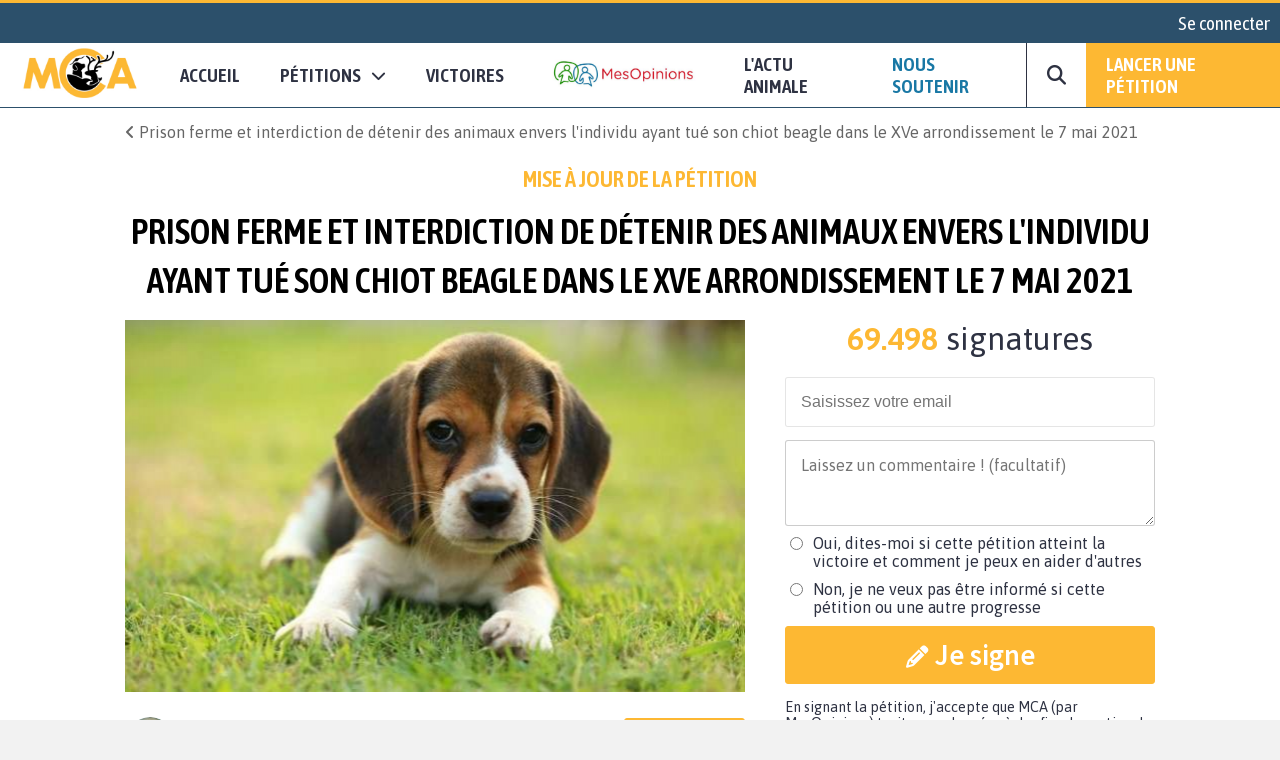

--- FILE ---
content_type: text/html; charset=UTF-8
request_url: https://www.mesopinions.com/petition/animaux/prison-ferme-interdiction-detenir-animaux-envers/138919/actualite/20555
body_size: 23804
content:
<!DOCTYPE html>
<html lang="fr">
    <head>

        <script type="text/javascript" src="https://cache.consentframework.com/js/pa/31260/c/WFFHp/stub" referrerpolicy="origin" charset="utf-8"></script>
        <script type="text/javascript" src="https://cdn.sirdata.eu/insights.js" async></script>
        <script type="text/javascript" src="https://tag.analytics-helper.com/ans/ga?pa=31260&c=242&tid=UA-1781857-1"></script>
                <script type="text/javascript" src="https://choices.consentframework.com/js/pa/31260/c/WFFHp/cmp" referrerpolicy="origin" charset="utf-8" async></script>
    
        <!-- GTM -->
        <script>(function(w,d,s,l,i){w[l]=w[l]||[];w[l].push({'gtm.start':
        new Date().getTime(),event:'gtm.js'});var f=d.getElementsByTagName(s)[0],
        j=d.createElement(s),dl=l!='dataLayer'?'&l='+l:'';j.async=true;j.src=
        'https://www.googletagmanager.com/gtm.js?id='+i+dl;f.parentNode.insertBefore(j,f);
        })(window,document,'script','dataLayer','GTM-NGSWKSK');</script>
        <!-- End GTM -->

        <meta charset="UTF-8">
        <meta name="viewport" content="width=device-width, initial-scale=1.0">
        <meta http-equiv="X-UA-Compatible" content="ie=edge">
        <meta name="format-detection" content="telephone=no">
        <title>Mise à jour de la pétition : Prison ferme et interdiction de détenir des animaux envers l'individu ayant tué son chiot beagle dans le XVe arrondissement le 7 mai 2021</title>
        <meta name="description" lang="fr" content="Affaire mise en délibéré le 21 septembre 2021" />
        <meta name="language" content="fr" />
        <meta itemprop="name" name="author" content="MesOpinions.com" />
        <link rel="apple-touch-icon" href="https://www.mesopinions.com/public/assets/mca/LOGO_MCA_JAUNENOIRSANSFOND.png">

                    <link itemprop="url" rel="canonical" href="https://www.mesopinions.com/petition/animaux/prison-ferme-interdiction-detenir-animaux-envers/138919/actualite/20555" />
        
                        <meta name="robots" content="index, follow" />
            
        
        <meta name="syndication-source" content="https://www.mesopinions.com/petition/animaux/prison-ferme-interdiction-detenir-animaux-envers/138919/actualite/20555" />
        <meta name="original-source" content="https://www.mesopinions.com/petition/animaux/prison-ferme-interdiction-detenir-animaux-envers/138919/actualite/20555" />

        <meta property="og:site_name" content="https://www.mesopinions.com/" />
        <meta property="fb:admins" content="100000468289564" />
        <meta property="fb:app_id" content="1737315313006946" />
        <meta property="fb:pages" content="104668239129486" />
        <meta property="og:title" content="Mise à jour de la pétition : Prison ferme et interdiction de détenir des animaux envers l'individu ayant tué son chiot beagle dans le XVe arrondissement le 7 mai 2021" />
        <meta property="og:description" content="Affaire mise en délibéré le 21 septembre 2021" />
        <meta property="og:image" content="https://www.mesopinions.com/public/img/facebook_share.png" />
        <meta property="og:image:width" content="620" />
        <meta property="og:image:height" content="372" />
        <meta property="og:url" content="https://www.mesopinions.com/petition/animaux/prison-ferme-interdiction-detenir-animaux-envers/138919/actualite/20555" />
        <meta property="og:type" content="website" />
        <meta property="og:locale" content="fr" />

        <meta name="google-site-verification" content="lqRipVGM6cJvPqqE-KHUtMMBlxEK-Ns6SFhb43GoxgI" />
        <meta name="google-site-verification" content="uuK9rIu_-wNiSyiUOnMRzvudHNIV3E-4wIDnW-dZC58" />

        <meta name="twitter:card" content="summary_large_image" />
        <meta name="twitter:site" content="@MCAnimale" />
        <meta name="twitter:creator" content="@MCAnimale" />
        <meta name="twitter:title" content="Mise à jour de la pétition : Prison ferme et interdiction de détenir des animaux envers l'individu ayant tué son chiot beagle dans le XVe arrondissement le 7 mai 2021" />
        <meta name="twitter:description" content="Affaire mise en délibéré le 21 septembre 2021" />
                <meta name="twitter:image" content="https://www.mesopinions.com/public/img/facebook_share.png" />
                

        <link rel="preconnect" href="https://connect.facebook.net" crossorigin>
        <link rel="preconnect" href="https://www.facebook.com" crossorigin>
        <link rel="preconnect" href="https://www.google.com" crossorigin>
        <link rel="preconnect" href="https://www.google.fr" crossorigin>
        <link rel="preconnect" href="https://stats.g.doubleclick.net" crossorigin>
        <link rel="preconnect" href="https://fonts.googleapis.com" crossorigin>

        <link rel="stylesheet" type="text/css"href="https://www.mesopinions.com/public/css/style-mca.min.css?v=2.0">
        
        <script type="text/javascript" src="https://www.mesopinions.com/public/js/jquery-3.4.1.min.js"></script>

        
        <link rel="stylesheet" href="https://www.mesopinions.com/public/css/notifications.css" media="none" onload="if(media!='all')media='all'">
        <noscript><link rel="stylesheet" href="https://www.mesopinions.com/public/css/notifications.css"></noscript>

        <link rel="stylesheet" href="https://www.mesopinions.com/public/css/fontawesome-5.2.0/css/all.min.css" media="none" onload="if(media!='all')media='all'">        
        <noscript><link rel="stylesheet" href="https://www.mesopinions.com/public/css/fontawesome-5.2.0/css/all.min.css"></noscript>

        <link href="https://cdnjs.cloudflare.com/ajax/libs/font-awesome/6.7.2/css/all.min.css" rel="stylesheet" media="none" onload="if(media!='all')media='all'">
        <noscript><link href="https://cdnjs.cloudflare.com/ajax/libs/font-awesome/6.7.2/css/all.min.css" rel="stylesheet"></noscript>
        
        <link rel="icon" type="image/png" href="https://www.mesopinions.com/public/assets/favicon.png"/>

        <script type="text/javascript" src="//cdnjs.cloudflare.com/ajax/libs/clipboard.js/1.4.0/clipboard.min.js" async></script>

        <script type="text/javascript" src="https://www.mesopinions.com/public/js/common.js?v=2.5"></script>

        <script defer>(function(w,d,t,r,u){var f,n,i;w[u]=w[u]||[],f=function(){var o={ti:"17448704"};o.q=w[u],w[u]=new UET(o),w[u].push("pageLoad")},n=d.createElement(t),n.src=r,n.async=1,n.onload=n.onreadystatechange=function(){var s=this.readyState;s&&s!=="loaded"&&s!=="complete"||(f(),n.onload=n.onreadystatechange=null)},i=d.getElementsByTagName(t)[0],i.parentNode.insertBefore(n,i)})(window,document,"script","//bat.bing.com/bat.js","uetq");</script>
        

        <meta name="facebook-domain-verification" content="e1g7w8o0vyzc2s6qmbcjho11n7jb87" />
    </head>
<body>

<!-- GTM (noscript) -->
<noscript><iframe src="https://www.googletagmanager.com/ns.html?id=GTM-NGSWKSK"
height="0" width="0" style="display:none;visibility:hidden"></iframe></noscript>
<!-- End GTM (noscript) -->

    <div class="mo-userbar">
            <a href="https://www.mesopinions.com/communaute/connexion" class="mo-login-btn">
            Se connecter        </a>
    
</div>
    <style type="text/css">
    body .mo-navbar .mo-navbar-sub-container .mo-navbar-sub-menu .sub-item.sub-item-special:hover {
        border-color: #DA091B;
    }
    body .mo-navbar-sub-container .mo-navbar-sub-menu{z-index: 99;}
</style>

<div class="mo-navbar">
    <a aria-label="Accueil de MesOpinions.com" class="brand-a" href="https://www.mesopinions.com/mobilisation-cause-animale">
        <picture>
            <!--[if IE 9]><video style="display: none;><![endif]-->
                <source type="image/webp" srcset="https://www.mesopinions.com/public/assets/mca/LOGO_MCA_JAUNENOIRSANSFOND_resized.webp">
                <source type="image/jpeg" srcset="https://www.mesopinions.com/public/assets/mca/LOGO_MCA_JAUNENOIRSANSFOND_resized.jpg">
            <!--[if IE 9]></video><![endif]-->
            <img class="mo-image-main lazyload loading" src="https://www.mesopinions.com/public/assets/mca/LOGO_MCA_JAUNENOIRSANSFOND_resized.jpg" alt="Logo Mobilisation pour la Cause Animale">
        </picture>
    </a>

    <div class="mo-navbar-sub-container">
        <div class="mo-navbar-sub-menu sub-menu-petitions">
            <div class="common sub-col hide-bg">
                <div class="menu-header">
                    <a href="https://www.mesopinions.com/soutenir/animaux?source=header-menu-mobile" class="no-underline c-quaternary">Nous soutenir</a>
                </div>
                <div class="menu-header pt-3">
                    <a href="https://www.mesopinions.com/petition/creer-petition?source=header-menu-mobile" class="no-underline c-primary">Lancer une pétition</a>
                </div>
                                <div class="menu-header pt-3">
                    <a href="https://www.mesopinions.com/mca/actuanimale" class="no-underline c-text">L'actu animale</a>
                </div>
                            </div>

            <div class="common sub-col">
                <div class="menu-header">Pétitions</div>
                <a href="https://www.mesopinions.com/petition/a-la-une" class="sub-item">Les pétitions à la une</a>
                <a href="https://www.mesopinions.com/petition/top-petition" class="sub-item">Les tops pétitions</a>
                <a href="https://www.mesopinions.com/petition/" class="sub-item">Les pétitions récentes</a>
                <a href="https://www.mesopinions.com" class="sub-item">
                    <picture>
                        <!--[if IE 9]><video style="display: none;><![endif]-->
                            <source type="image/webp" srcset="https://www.mesopinions.com/public/assets/logo.webp">
                            <source type="image/jpeg" srcset="https://www.mesopinions.com/public/assets/logo.jpg">
                        <!--[if IE 9]></video><![endif]-->
                        <img class="mo-image-main lazyload loading" src="https://www.mesopinions.com/public/assets/logo.jpg" alt="Logo MesOpinions.com">
                    </picture>
                </a>
            </div>
            
            <div class="common sub-col hide-bg">
                <div class="menu-header">
                    <a href="https://www.mesopinions.com/petition/victoire/" class="no-underline c-black">Victoires</a>
                </div>
            </div>
            <a href="https://www.mesopinions.com/petition/creer-petition?source=header-img" class="cta hide-sm">
                <div class="menu-image" style="background-image:url(https://www.mesopinions.com/public/assets/menu-start-petition.jpg)">
                    <div class="menu-image-overlay">
                        <p class="menu-image-txt f-quote">"Nous permettons au plus grand nombre de citoyens d'être entendus dans leur combat, jusqu'à la <span class="highlight-primary">victoire</span>, pour plus de démocratie et de solidarité."</p>
                        <div class="menu-image-btn f-title">Lancer votre pétition</div>
                    </div>
                </div>
            </a>
        </div>

        <div class="mo-navbar-sub-menu sub-menu-search">
        <form class="mo-search-grp" action="https://www.mesopinions.com/recherche" method="GET">
            <input name="search-url" type="hidden" value="recherche">
            <input name="search-txt" type="text" placeholder="Rechercher des pétitions" value="">
            <div id="nav-search-btn" class="mo-button-primary">
                <i class="fas fa-search"></i>
            </div>
        </form>
        </div>
    </div>

    <div class="mo-controls">
        <a class="mo-navbar-btn menu-btn-no-dropdown" href="https://www.mesopinions.com/mobilisation-cause-animale">Accueil</a>
        <a href="https://www.mesopinions.com/petition/a-la-une" class="mo-navbar-btn menu-petition">
            <span>Pétitions</span>
            <i class="fas fa-chevron-down"></i>
        </a>

        <a class="mo-navbar-btn menu-btn-no-dropdown" href="https://www.mesopinions.com/petition/victoire/">Victoires</a>
        
        <a id="menu-support-item" class="mo-navbar-logo-btn menu-btn-no-dropdown" href="https://www.mesopinions.com/fr">
            <picture>
                <!--[if IE 9]><video style="display: none;><![endif]-->
                    <source type="image/webp" srcset="https://www.mesopinions.com/public/assets/logo.webp">
                    <source type="image/jpeg" srcset="https://www.mesopinions.com/public/assets/logo.jpg">
                <!--[if IE 9]></video><![endif]-->
                <img class="mo-image-main lazyload loading" src="https://www.mesopinions.com/public/assets/logo.jpg" alt="Logo MesOpinions.com">
            </picture>
        </a>

                <a href="https://www.mesopinions.com/mca/actuanimale" class="mo-navbar-btn menu-actu">
            <span>L'ACTU ANIMALE</span>
        </a>
        
        <a id="menu-support-item" class="mo-navbar-btn menu-btn-no-dropdown c-quaternary" href="https://www.mesopinions.com/soutenir/animaux?source=header-menu">Nous soutenir</a>

        <div class="mo-navbar-btn mo-navbar-btn-search">
            <i class="fas fa-search"></i>
        </div>

        <a class="mo-navbar-btn-red" href="https://www.mesopinions.com/petition/creer-petition?source=header-btn">Lancer une pétition</a>
    </div>

    <div class="mo-controls-sm">

    <div class="mo-navbar-btn mo-navbar-btn-search-sm">
        <i class="fas fa-search"></i>
    </div>

     
        <div class="mo-navbar-btn mo-login-btn">
            <a href="https://www.mesopinions.com/communaute/mon-compte" class="c-black"><i class="fas fa-user"></i></a>
        </div>
    
    <div class="mo-navbar-btn mo-navbar-btn-menu">
        <i class="fas fa-bars"></i>
    </div>
</div></div>

<script src="https://www.mesopinions.com/public/js/views/navbar.js?v=2.0"></script>
 


<div class="alerts-container"></div>

<div class="alert-error-prototype">
    <div class="c-error bg-error f-text d-flex p-3 mb-3 align-center">
        <div class="d-flex mr-3">
            <i class="far fa-times-circle fa-2x"></i>
        </div>
        <div class="d-flex">
            <span class="d-block c-error error-text"></span>
        </div>
    </div>
</div>

<div class="alert-success-prototype">
    <div class="c-success bg-success f-text d-flex p-3 mb-3 align-center">
        <div class="d-flex mr-3">
            <i class="far fa-check-circle fa-2x"></i>
        </div>
        <div class="d-flex">
            <span class="d-block c-success success-text"></span>
        </div>
    </div>
</div>

<!-- Rich Snippets -->
<script type="application/ld+json">
    {
        "@context": "https://schema.org",
        "@type"   : "Organization",
        "name"    : "MesOpinions",
        "url"     : "https://www.mesopinions.com",
        "logo"    : "https://www.mesopinions.com/public/assets/logo.jpg",
        "sameAs"  : [
            "https://www.facebook.com/mesopinions",
            "https://twitter.com/mesopinions_com",
            "https://www.instagram.com/mesopinions/",
            "https://www.youtube.com/c/MesOpinionsMobilisation"
        ]
    }
</script>


<link rel="stylesheet" href="https://www.mesopinions.com/public/css/views/petition/actu.css?v=1.1" type="text/css">
<style>
.mo-break-words{word-break: break-word;}
.mo-from-block{align-items: center}
.mo-from-block img{width: 50px;border-radius: 50%;margin-right: 10px;}
.mo-state-block{background:rgba(0,0,0,0.03);-webkit-box-sizing:border-box;-moz-box-sizing:border-box;box-sizing:border-box;display:-webkit-box;display:-webkit-flex;display:-moz-box;display:-ms-flexbox;display:flex;-webkit-box-orient:vertical;-webkit-box-direction:normal;-webkit-flex-direction:column;-moz-box-orient:vertical;-moz-box-direction:normal;-ms-flex-direction:column;flex-direction:column;-webkit-box-pack:center;-webkit-justify-content:center;-moz-box-pack:center;-ms-flex-pack:center;justify-content:center;-webkit-box-align:center;-webkit-align-items:center;-moz-box-align:center;-ms-flex-align:center;align-items:center}
.mo-state-header{display:-webkit-box;display:-webkit-flex;display:-moz-box;display:-ms-flexbox;display:flex;-webkit-box-align:center;-webkit-align-items:center;-moz-box-align:center;-ms-flex-align:center;align-items:center;-webkit-box-pack:center;-webkit-justify-content:center;-moz-box-pack:center;-ms-flex-pack:center;justify-content:center;font-size:1.8em}
.mo-state-header div{margin-left:10px}
.mo-state-counter{font-size:1.6em}
.mo-sharing-block-bis{display:-webkit-box;display:-webkit-flex;display:-moz-box;display:-ms-flexbox;display:flex;-webkit-box-orient:vertical;-webkit-box-direction:normal;-webkit-flex-direction:column;-moz-box-orient:vertical;-moz-box-direction:normal;-ms-flex-direction:column;flex-direction:column;padding:20px 0 0}
.mo-sharing-block-title{text-transform:uppercase;font-size:1.4em}
.mo-sharing-block-bis .mo-sharing-icons{display:-webkit-box;display:-webkit-flex;display:-moz-box;display:-ms-flexbox;display:flex;-webkit-box-orient:vertical;-webkit-box-direction:normal;-webkit-flex-direction:column;-moz-box-orient:vertical;-moz-box-direction:normal;-ms-flex-direction:column;flex-direction:column}
.mo-sharing-btn{border: none;}
.mo-sharing-btn-large-fb{font-size:1.2rem;display:-webkit-box;display:-webkit-flex;display:-moz-box;display:-ms-flexbox;display:flex;-webkit-box-pack:center;-webkit-justify-content:center;-moz-box-pack:center;-ms-flex-pack:center;justify-content:center;-webkit-box-align:center;-webkit-align-items:center;-moz-box-align:center;-ms-flex-align:center;align-items:center;color:#fff;padding:10px;text-decoration:none;-webkit-border-radius:3px;border-radius:3px;background-color:#3b5998;margin-top:10px;border: none;cursor: pointer;}
.mo-sharing-btn-large-fb i{padding-right:10px}
.mo-sharing-btn-large-fb:hover{-webkit-box-shadow:0 1px 1px 0 rgba(0,0,0,0.14),0 0 0 0 rgba(0,0,0,0.12),0 1px 4px -1px rgba(0,0,0,0.3);box-shadow:0 1px 1px 0 rgba(0,0,0,0.14),0 0 0 0 rgba(0,0,0,0.12),0 1px 4px -1px rgba(0,0,0,0.3)}
.mo-sharing-btn-large-tw{font-size:1.2rem;display:-webkit-box;display:-webkit-flex;display:-moz-box;display:-ms-flexbox;display:flex;-webkit-box-pack:center;-webkit-justify-content:center;-moz-box-pack:center;-ms-flex-pack:center;justify-content:center;-webkit-box-align:center;-webkit-align-items:center;-moz-box-align:center;-ms-flex-align:center;align-items:center;color:#fff;padding:10px;text-decoration:none;-webkit-border-radius:3px;border-radius:3px;background-color:#00acee;margin-top:10px;border: none;cursor: pointer;}
.mo-sharing-btn-large-tw i{padding-right:10px}
.mo-sharing-btn-large-tw:hover{-webkit-box-shadow:0 1px 1px 0 rgba(0,0,0,0.14),0 0 0 0 rgba(0,0,0,0.12),0 1px 4px -1px rgba(0,0,0,0.3);box-shadow:0 1px 1px 0 rgba(0,0,0,0.14),0 0 0 0 rgba(0,0,0,0.12),0 1px 4px -1px rgba(0,0,0,0.3)}
.pad-10{padding:10px;-webkit-box-sizing:border-box;-moz-box-sizing:border-box;box-sizing:border-box}
.mo-action-block-text{font-size:1.4rem;text-align:center;line-height:2rem}
.mo-action-block .soutien-btn{display:block;text-align:center;font-size:1.2rem}
.mo-soutien-block{padding-top:15px}
.mo-button-share-already{padding:10px;-webkit-box-sizing:border-box;-moz-box-sizing:border-box;box-sizing:border-box;font-size:1.2rem;text-align:center;color:#2E3242;border:1px solid #666;-webkit-border-radius:3px;border-radius:3px;cursor:pointer;margin-top:10px;text-decoration:none;-webkit-transition:all .2s;-o-transition:all .2s;transition:all .2s;display:block}
.mo-button-share-already:hover{-webkit-box-shadow:0 1px 1px 0 rgba(0,0,0,0.14),0 0 0 0 rgba(0,0,0,0.12),0 1px 4px -1px rgba(0,0,0,0.3);box-shadow:0 1px 1px 0 rgba(0,0,0,0.14),0 0 0 0 rgba(0,0,0,0.12),0 1px 4px -1px rgba(0,0,0,0.3)}
.mo-button-sign-another{padding:10px;text-align:center;margin-top:10px;color:#DA091B;cursor:pointer;text-decoration:underline}
.mo-check-optin-block{display:-webkit-box;display:-webkit-flex;display:-moz-box;display:-ms-flexbox;display:flex;padding:10px 0;-webkit-box-sizing:border-box;-moz-box-sizing:border-box;box-sizing:border-box}
.mo-check-optin-block label{flex:1}
.mo-check-optin-block label a {color: #DA091B;}
.mo-hide-element{display:none}
.mo-sign-btn{width:100%;margin: 5px 0}
.disable-sign-btn{cursor:default!important;background:#dcdcdc!important;border-color:#dcdcdc!important;}
.disable-sign-btn:hover{color:white!important}
#optin-error, #registration-error{display:none;padding:5px 0;color:#DA091B}
.mo-new-optin-text {margin-top: 5px}
.mo-optin-choices-block{display:-webkit-box;display:-webkit-flex;display:-moz-box;display:-ms-flexbox;display:flex;margin:10px 0}
.mo-optin-choice{border:1px solid #d2d2d2;font-size:14px;-webkit-border-radius:3px;border-radius:3px;-webkit-box-sizing:border-box;-moz-box-sizing:border-box;box-sizing:border-box;cursor:pointer;font-size:1rem}
.mo-optin-choice:last-of-type{margin-left:10px}
.mo-optin-choice input{opacity:0;position:absolute}
.mo-optin-choice label{padding:10px;position:relative;display:block;cursor:pointer}
.is_check{border:1px solid #da091b;background-color:#da091b;color:#fff}
.is_uncheck{border:1px solid #d2d2d2;background-color:#fff;color:#000}
.erreur{border:1px solid #da091b}
.iti__flag{background-image:url("https://www.mesopinions.com/public/css/tel/flags.png")!important}
.hide-error-tel{display:none!important}
.tel-validation-block {margin: 5px 0}
.tel-validation-block #error-msg{color:#DA091B;margin-top:10px;display:block}
.valid-tel{border-color:green!important}
.wrong-tel{border-color:#FCC!important}
.c-success a{color:#497143;font-weight: bold}
.iti{width:100%}
.iti input{border:1px solid rgba(0,0,0,0.2);padding:15px 15px 15px 52px;font-size:1rem;margin:10px 0;-webkit-box-sizing:border-box;-moz-box-sizing:border-box;box-sizing:border-box;width:100%;-webkit-border-radius:3px;border-radius:3px;outline:none}
.mo-optin-choices-block-r{flex-direction:column;margin-bottom: 5px}
.mo-optin-choices-block-r [type="radio"]{margin-right:10px}
.mo-registration-choice{display:flex}
.mo-optin-choices-block-r .margin-b{margin-bottom:10px}
.petmob-signblock-scroll {width: 100%;height: auto;background: #fff;}
.petmob-signblock {position: fixed;z-index: 5000;width: 100%;height: auto;bottom: 0;left: 0;background: #fff;display: -webkit-box;display: -webkit-flex;display: -moz-box;display: -ms-flexbox;display: flex;-webkit-box-orient: vertical;-webkit-box-direction: normal;-webkit-flex-direction: column;-moz-box-orient: vertical;-moz-box-direction: normal;-ms-flex-direction: column;flex-direction: column;-webkit-box-pack: justify;-webkit-justify-content: space-between;-moz-box-pack: justify;-ms-flex-pack: justify;justify-content: space-between;z-index: 99999999;}
.btn-no-hover:hover {background-color: #DA091B!important;color: white!important;}
.btn-share-mob { font-size: 1.1rem!important; }
.mo-content img, .mo-victory img, .mo-updates img{max-width: 100%!important;margin: auto;display: block;}
body .mo-body-classic .mo-body-left .mo-victory a, body .mo-body-classic .mo-body-left .mo-updates a { overflow-wrap: break-word;word-wrap: break-word;word-break: break-word;-ms-hyphens: auto;-webkit-hyphens: auto;hyphens: auto; }
#mo-sign-block .block-input { border-radius: 3px; }
#mo-sign-block .sign-with-email-mob{font-size: 1.5em;margin-bottom: 0.5em}
body .mo-body-classic .mo-body-right .mo-action-block .email-input { border: none!important;margin: 0!important; }
body .mo-body-classic .mo-body-right .mo-action-block .email-input:focus {outline-width: 0;}
.mo-block-sp-c{font-size: 1rem;margin-top:20px}
.mo-block-sp-c img{width:100%;margin-top:10px}
.mo-block-opt{font-size: 0.9rem;margin-top:10px;color:#2e3242}
.mo-block-opt a{color:#2e3242}
@media (-webkit-min-device-pixel-ratio: 2),(min-resolution: 192dpi) {
.iti__flag{background-image:url("https://www.mesopinions.com/public/css/tel/flags@2x.png")!important}
}
@media only screen and (-webkit-min-device-pixel-ratio: 2) and (max-device-width: 667px) {
	body .mo-body-classic .mo-contributor-level-sm {
		display: -webkit-box!important;display: -webkit-flex!important;display: -moz-box!important;display: -ms-flexbox!important;display: flex!important;
	}
}
.mo-container-like{margin-top: 10px;font-size: 15px;}
.mo-container-like .mo-comment-nblike{margin-left: 5px;}
.mo-comment-like:hover{color:#1978A5;cursor: pointer;}
.mo-comment-dislike:hover{color:#DA091B;cursor: pointer;}
/*.mo-comment-card .container-profil{display: flex;align-items: center;}*/
.mo-comment-card .container-profil a{overflow-wrap: break-word;word-wrap: break-word;word-break: break-word;-ms-hyphens: auto;-moz-hyphens: auto;-webkit-hyphens: auto;hyphens: auto;}
.mo-comment-card .container-profil img{width: 50px;margin-right: 10px;}
.banner-cta{display:none;justify-content:space-around;position:fixed;top:0;left:0;background:#fff;width:100%;padding:10px 0;margin-bottom:0!important;border-bottom:1px solid #dcdcdc;z-index:100}
.banner-cta .banner-cta-content{max-width:1050px;width:100%;display:flex;align-items:center;margin:auto;justify-content:space-between}
.banner-cta .banner-cta-content img{width:90px}
.banner-cta .banner-cta-content button{background:#DA091B;color:#fff;padding:10px 25px;border:none;-webkit-border-radius:3px;border-radius:3px;cursor:pointer;font-weight:700;font-size:16px;min-width:140px}
.banner-cta .banner-cta-content .title-banner-cta{padding:0 10px;text-align:center}
.logo-tel-asso {max-width: 100%;width: 300px;padding-top: 20px;}
@media only screen and (-webkit-min-device-pixel-ratio: 2) and (max-device-width: 667px) {
	.logo-tel-asso {max-width: 100%;width: 200px;padding-top: 10px;}
}
#btn-follow .btn-follow-wording-right, #btn-unfollow .btn-follow-wording-right{width:280px;top:50%;left:100%;margin-left:20px;transform:translate(0,-50%);padding:5px 10px;color:#FFF;background-color:#1978A5;border-radius:3px;position:absolute;z-index:99999999;box-sizing:border-box;display:none;font-family: "Asap",sans-serif;font-size: 1em;text-align: center}
#btn-follow:hover .btn-follow-wording-right, #btn-unfollow:hover .btn-follow-wording-right{display:block}
#btn-follow .btn-follow-wording-right i, #btn-unfollow .btn-follow-wording-right i{position:absolute;top:50%;right:100%;margin-top:-12px;width:12px;height:24px;overflow:hidden}
#btn-follow .btn-follow-wording-right i::after, #btn-unfollow .btn-follow-wording-right i::after{content:'';position:absolute;width:12px;height:12px;left:0;top:50%;transform:translate(50%,-50%) rotate(-45deg);background-color:#1978A5;}
body .follow-pri{background-color: #DA091B;color:#fff;}
body .follow-pri:hover{background-color: #FFF;color:#DA091B;}
body .follow-sec{background-color: #FFF;color:#DA091B;}
body .follow-sec:hover{background-color: #DA091B;color:#fff;}
#btn-follow, #btn-unfollow{padding:5px 10px;font-weight:normal;display: inline-block;position: relative;text-align:center}
#block-author{display: flex;align-items: center;width:100%}
#block-author .mo-author{width:70%}
.mo-from-block{justify-content:space-between;}
body #msg_alerte_nonoptin { display: none; border-radius: 4px; border: solid 1px rgb(219, 217, 219); padding: 0px 10px; font-size: .9em; margin-top: 10px;}
body #msg_alerte_nonoptin.show { display: block!important; animation: fadeInUp 0.4s ease-in-out 0s forwards; }
body #msg_alerte_nonoptin.testb { line-height: 1.4; background-color: #F5F9FE; color: #3B8092; }
@keyframes fadeInUp { from { opacity: 0; -webkit-transform: translate3d(100%, 0, 0); transform: translate3d(100%, 0, 0); } to { opacity: 1; -webkit-transform: none; transform: none;}}

.progress-signature .meter{height:0.5em;position:relative;background:#00000008;overflow:hidden;margin-bottom:10px;border-radius:5px}
.progress-signature .meter span{display:block;height:100%}
.progress-signature .progress{background-color:#DA091B;animation:progressBar 3s ease-in-out;animation-fill-mode:both}
@keyframes progressBar{0%{width:0}100%{width:100%}}
@media only screen and (-webkit-min-device-pixel-ratio: 2) and (max-device-width: 667px) {
	.progress-signature{margin: 5px auto; width: 95%}
}
.banner--welcome {
	    	background: #fff8ec;
	    padding: 20px;
	font-size: 1.2rem;
}
.banner--welcome--content {
    display: flex;
    align-items: center;
    margin: auto;
    max-width: 1050px;
    padding: 10px;
    box-sizing: border-box;
}
.banner--welcome--content i {
	margin-right: 20px;
}
	.promote-image .signatures { background-color: #FDB833!important; }
@media only screen and (-webkit-min-device-pixel-ratio: 2) and (max-device-width: 667px) {
	.banner--welcome {
		font-size: 1rem;
	}
}
body .mo-sharing-icons-bandeau .mo-sharing-btn {
	color: #fff;
	text-decoration: none;
	background-color: rgba(0,0,0,.3);
	border: none;
	width: 40px;
	height: 40px;
	display: -webkit-box;
	display: -ms-flexbox;
	display: flex;
	-webkit-box-align: center;
	-ms-flex-align: center;
	align-items: center;
	-webkit-box-pack: center;
	-ms-flex-pack: center;
	justify-content: center;
	cursor: pointer;
	-webkit-transition: all .1s;
	transition: all .1s
}

body .mo-sharing-icons-bandeau .mo-sharing-btn:hover {
	background-color: rgba(0,0,0,.2)
}

body .mo-sharing-icons-bandeau .mo-sharing-btn-fb {
	background-color: #3b5998;
	-webkit-transition: all .1s;
	transition: all .1s
}

body .mo-sharing-icons-bandeau .mo-sharing-btn-fb:hover {
	background-color: rgba(59,89,152,.7)
}

body .mo-sharing-icons-bandeau .mo-sharing-btn-whatsapp {
	background-color: #25d366;
	-webkit-transition: all .1s;
	transition: all .1s
}

body .mo-sharing-icons-bandeau .mo-sharing-btn-whatsapp:hover {
	background-color: rgba(37,211,102,.7)
}

body .mo-sharing-icons-bandeau .mo-sharing-btn-mail {
	background-color: #1e73be;
	-webkit-transition: all .1s;
	transition: all .1s
}

body .mo-sharing-icons-bandeau .mo-sharing-btn-mail:hover {
	background-color: rgba(30,115,190,.7)
}

body .mo-sharing-icons-bandeau .mo-sharing-btn-copy {
	background-color: #e44d4d;
	-webkit-transition: all .1s;
	transition: all .1s
}

body .mo-sharing-icons-bandeau .mo-sharing-btn-copy:hover {
	background-color: rgba(228,77,77,.7)
}

body .mo-sharing-icons-bandeau .mo-sharing-btn-messenger {
	background-color: #00b2ff;
	-webkit-transition: all .1s;
	transition: all .1s
}

body .mo-sharing-icons-bandeau .mo-sharing-btn-messenger:hover {
	background-color: rgba(0,178,255,.7)
}

body .mo-sharing-icons-bandeau .mo-sharing-btn-twitter {
	background-color: #00acee;
	-webkit-transition: all .1s;
	transition: all .1s
}

body .mo-sharing-icons-bandeau .mo-sharing-btn-twitter:hover {
	background-color: rgba(0,172,238,.7)
}

.mo-sharing-icons-bandeau .mo-sharing-btn>.fab,.mo-sharing-btn>.fas,.mo-sharing-btn>.fa-brands {
	font-size: 1.5em
}
</style>
<link rel="stylesheet" href="https://www.mesopinions.com/public/css/tel/intlTelInput.css">

<input type="hidden" name="typeId" value="138919" />
<input type="hidden" name="creator_id" value="822756">
<input type="hidden" name="typeForm" value="petition" />
<input type="hidden" name="pagePerso" value="0" />
<input type="hidden" name="caritatif" value="0" />


<div class="container bg-white">

    
	<div class="mo-container-classic" id="mo-petition-body">
		    
            <div class="mo-breadcrumb hide-sm">
                <a class="gestion-infos" href="https://www.mesopinions.com/petition/animaux/prison-ferme-interdiction-detenir-animaux-envers/138919" title="">
                    <div><i class="fa fa-angle-left"></i> Prison ferme et interdiction de détenir des animaux envers l'individu ayant tué son chiot beagle dans le XVe arrondissement le 7 mai 2021</div>
                </a>
            </div>

            <div class="mo-breadcrumb hide-bg">
                <a class="gestion-infos" href="https://www.mesopinions.com/petition/animaux/prison-ferme-interdiction-detenir-animaux-envers/138919" title="">
                    <div><i class="fa fa-angle-left"></i> Prison ferme et interdiction de détenir des animaux envers l'individu ayant tué son chiot beagle dans le XVe arrondissement le 7 mai 2021</div>
                </a>
            </div>
        
        
        <span class="mo-petiton-section hide-sm">
            Mise à jour de la pétition        </span>

                    <h1 class="mo-title-classic pad-v-15 hide-sm">Prison ferme et interdiction de détenir des animaux envers l'individu ayant tué son chiot beagle dans le XVe arrondissement le 7 mai 2021</h1> 
        
        <div class="mo-body-classic">
        	<div class="mo-body-left">
				  
                    <img class="mo-image-main lazyload loading" src="https://www.mesopinions.com/public/img/petition/actu/petition-actu-20210707140315-img-138919-fr.jpeg" alt="Pétition : Prison ferme et interdiction de détenir des animaux envers l'individu ayant tué son chiot beagle dans le XVe arrondissement le 7 mai 2021">
                
                <span class="mo-petiton-section-sm hide-bg">
                    Mise à jour de la pétition                </span>

                                
                
                        <div class="mo-counter hide-bg"><strong>69.496</strong> signatures</div>

                            
                    
                    <div class="mo-from-to-block">
                        <div class="mo-from-block">
                            <div id="block-author">
                                                                    <img src="/public/img/account/profil/1719926732-822756.png" alt="Auteur" class="mo-author-img" >
                                                                <div class="mo-label hide-sm">Auteur(s) :</div>
                                <div class="mo-author"><strong>Gabrielle Paillot, citoyenne militante pour les droits des animaux</strong></div>
                            </div>

                                                                                    <div class="mo-button-primary follow-pri" id="btn-follow" >
                                <span class="btn-follow-wording">Suivre cet auteur</span>

                                <div class="btn-follow-wording-right">
                                    <p>Recevez l'actualité de cet auteur</p>
                                    <i></i>
                                </div>
                            </div>

                            <div class="mo-button-primary follow-sec" id="btn-unfollow" style="display: none">
                                <span class="btn-follow-wording">Auteur suivi</span>

                                <div class="btn-follow-wording-right">
                                    <p>Ne plus recevoir l'actualité de cet auteur</p>
                                    <i></i>
                                </div>
                            </div>
                                                    </div>
                    </div>

                    <div class="mo-maj-date">
                                            	                    	07/07/2021                                            </div>

                    <div class="mo-actu-title">
                    	<h2>Affaire mise en délibéré le 21 septembre 2021</h2>
                    </div>

                    <div class="mo-content">
						<p>Bonjour &agrave; toutes et tous ,</p>
<p>&nbsp;</p>
Chiot beagle de 8 mois tu&eacute; par un jeune Mon&eacute;gasque : D&eacute;lib&eacute;r&eacute; le 21 septembre 2021 : La procureure de la r&eacute;publique de Paris a requis 2 ans de prison avec sursis probatoire d'une dur&eacute;e de 2 ans avec obligation de soins ,d'indemniser les parties civiles et d'&eacute;tablir sa r&eacute;sidence dans un lieu d&eacute;termin&eacute; sur un territoire national. La magistrate a aussi requis l'interdiction d&eacute;finitive de d&eacute;tenir un animal. &nbsp; Lire ici le post : &nbsp; &lt;iframe src="<a href="https://www.facebook.com/plugins/post.php?href=https%3A%2F%2Fwww.facebook.com%2Fgabrielle.paillot%2Fposts%2F10223447613890353&amp;show_text=true&amp;width=500&quot; width=&quot;500&quot;" target="_blank" rel="nofollow">https://www.facebook.com/plugins/post.php?href=https%3A%2F%2Fwww.facebook.com%2Fgabrielle.paillot%2Fposts%2F10223447613890353&amp;show_text=true&amp;width=500" width="500"</a> height="541" style="border:none;overflow:hidden" scrolling="no" frameborder="0" allowfullscreen="true" allow="autoplay; clipboard-write; encrypted-media; picture-in-picture; web-share"&gt;&lt;/iframe&gt; &nbsp; Article Nice Matin ici :&nbsp; <a href="https://www.nicematin.com/faits-divers/ce-jeune-de-monaco-avait-tue-son-chiot-deux-ans-de-prison-avec-sursis-probatoire-requis-700229   A bient&ocirc;t : Gabrielle   https://www.facebook.com/gabrielle.paillot/" target="_blank" rel="nofollow">https://www.nicematin.com/faits-divers/ce-jeune-de-monaco-avait-tue-son-chiot-deux-ans-de-prison-avec-sursis-probatoire-requis-700229 &nbsp; A bient&ocirc;t : Gabrielle&nbsp; &nbsp;https://www.facebook.com/gabrielle.paillot/</a>                    </div>
        	</div>

        	<div class="mo-body-right">
				<div class="mo-sticky-box">

                                        
                        <link rel="stylesheet" href="https://www.mesopinions.com/public/css/views/petition/manif-pet.css" type="text/css">

<div class="mo-action-block">
        
    <div class="mo-counter hide-sm">
        <strong>69.498</strong> 
                    signatures            </div>

    <div id="mo-sign-block" class="">
                    <b class="hide-bg sign-with-email-mob">Signez avec votre email</b>
        
        
        
        
        <div class="block-input mb-2">
            <input aria-label="email" class="email-input" maxlength="100" type="email" name="email" value="" placeholder="Saisissez votre email" />
            <input type="hidden" name="x-sign" id="x-sign" value="171a93899612c532243fed3fdd17c1b4e18b3791">
        </div>

        
            			<textarea aria-label="Comment" name="signComments" cols="30" rows="3" placeholder="Laissez un commentaire ! (facultatif)" class="comment-input" title="Laissez un commentaire ! (facultatif)"></textarea>
	
            <div id="mo-block-registration">
	<div id="registration-error" class="hide-error-registration">Veuillez sélectionner une option</div>

	<div class="mo-optin-choices-block-r">
	    <div class="mo-registration-choice margin-b">
	        <input type="radio" id="registration-yes" name="registration" value="1" />
	        <label for="registration-yes">
								Oui, dites-moi si cette pétition atteint la victoire et comment je peux en aider d'autres							</label>
	    </div>
	    <div class="mo-registration-choice">
	        <input type="radio" id="registration-no" name="registration" value="0" />
	        <label for="registration-no">
								Non, je ne veux pas être informé si cette pétition ou une autre progresse							</label>
	    </div>
	    <div id="msg_alerte_nonoptin" class="testb">
						<p>Vous êtes sûr ? Votre mobilisation est importante pour que les pétitions atteignent la victoire !<br />Sachez que vous pouvez vous désinscrire dès que vous le souhaitez.</p>
				    </div>
	</div>
</div>
            <div class="petmob-signblock-scroll d-none d-m-block">
                <div class="petmob-signblock">
                    
                        <button id="petmob-signbtn" class="btn-share-mob mo-button-main m-2 btn-no-hover">
                            <i class="fas fa-pencil-alt"></i>
                            <span class="mo-main-btn-label">Je signe</span>
                            <i id="loader-circle" class="fas fa-circle-notch fa-spin d-none"></i>
                        </button>

                                    </div>
            </div>

        

              
            <button class="mo-button-main mo-sign-btn submitPetitionBtn" id="block-btn-sign">
                                                <i class="fas fa-pencil-alt"></i>
                    <span class="mo-main-btn-label">Je signe</span>
                                        <i id="loader-circle" class="fas fa-circle-notch fa-spin d-none"></i>
        </button>
            

    </div>

    <div id="mo-already-sign" class="mo-hide-element">
        <div class="mo-contributor-level hide-sm">
    </div>
<div class="petmob-signblock-scroll d-none d-m-block">
    <div class="petmob-signblock">
                    <a href="https://www.mesopinions.com/petition/animaux/prison-ferme-interdiction-detenir-animaux-envers/138919/soutenir?source=alreadysigned#main-block" class="btn-share-mob mo-button-main m-2 btn-no-hover text-center">
                <span class="mo-main-btn-label">Je soutiens cette pétition</span>
            </a>
            </div>
</div>
    <div class="mo-action-block-text">
                    <b>Merci pour votre mobilisation</b><br/>Vous avez déjà signé cette pétition<br/>Aidez l'auteur à atteindre la victoire :            </div>

            <div class="mo-soutien-block">
            <a href="https://www.mesopinions.com/petition/animaux/prison-ferme-interdiction-detenir-animaux-envers/138919/soutenir?source=alreadysigned#main-block" class="mo-button-main soutien-btn">
                Je soutiens cette pétition            </a>
        </div>

    

<div id="btn-sign-another-email" class="mo-button-sign-another">Je n'ai pas signé cette pétition et je veux le faire</div>
                    <a href="#comments-block" class="mo-button-grey">Ajouter un commentaire</a>
            </div>
</div>


    <div class="mo-block-opt ">
        <span>
                    En signant la pétition, j'accepte que MCA (par MesOpinions) traite mes données à des fins de gestion de signatures et des commentaires. Pour en savoir plus, sur ces traitements et sur mes droits, je consulte les <a href="https://www.mesopinions.com/conditions-utilisation" target="_blank" rel="nofollow">conditions d'utilisation.</a>
            </div>


    <div class="mo-btn-block">
            
            <a href="https://www.mesopinions.com/petition/animaux/prison-ferme-interdiction-detenir-animaux-envers/138919?signature-list=true" class="mo-button-grey ">Voir toutes les signatures</a>
            </div>

                    
                </div>
        	</div>
        </div>
	</div>
</div>

    <div class="container pad-v-30" id="previewComments">
        <div class="mo-container-classic" id="comments-block">
            <div class="mo-comments-title text-center">Commentaires</div>
                <div class="mo-comments-list">

                    <div class="mo-comment-card">
                        <div class="container-profil">
                            <div class="container-comm">
                                <div class="mo-comment-infos">
                                    <div class="mo-comment-infos-img">
                                                                        </div>
                                    <span><strong>
                                      
                                    </strong></span>
                                </div>
                                <div class="comment-add-block">
                                    <input type="hidden" name="x-comm-actu" id="x-comm-actu" value="171a93899612c532243fed3fdd17c1b4e18b3791">
                                    <textarea placeholder="Ajoutez votre commentaire" class="c-text author-reply-text comment-text" rows="5"></textarea>
                                                                        <span class="comment-valid-noco f-text">Valider</span>
                                                                    </div>
                                <div class="successComm f-text">Votre commentaire a bien été enregistré</div>
                            </div>
                        </div>
                    </div>

                                                                        <div class="mo-comment-card">
                                <div class="container-profil">
                                                                        <div>
                                        <div class="mo-comment-infos"><strong>Philippe - Le 07/07/2021 à 19:33:01</strong></div>
                                        <div class="mo-comment-content f-text c-text">Sévère, Bof, moi je lui aurait collé au moins un an ferme minimum, et 35000€ d'amende à verser à 30 millions d'amis, et un grand coup de pied dans les coui...!</div>
                                            <div class="mo-container-like"><i id="petitionactu-like-222959-138919-20555" class="mo-comment-like far fa-thumbs-up"></i><span class="mo-comment-nblike f-text c-text">74</span></div>
                                    </div>
                                </div>
                                <div class="commentaire-reponse-block f-text">
                                                                            <span class="a-commentaire-reponse">&mdash; 1 réponse de l'auteur <i class="fas fa-eye"></i></span>
                                                                    </div>
                            </div>
                                                    <div class="mo-comment-card">
                                <div class="container-profil">
                                                                        <div>
                                        <div class="mo-comment-infos"><strong>Le 07/07/2021 à 19:28:08</strong></div>
                                        <div class="mo-comment-content f-text c-text">Pour une fois les réquisitions du procureur sont plus sévères qu'habituellement, en espérant que le/la juge suive ces réquisitions et qu'il soit condamné réellement à tout cela, et surtout à l'interdiction à vie de détenir un animal et que ce soit un exemple pour les futurs assassins ou bourreaux d'animaux.</div>
                                            <div class="mo-container-like"><i id="petitionactu-like-222956-138919-20555" class="mo-comment-like far fa-thumbs-up"></i><span class="mo-comment-nblike f-text c-text">32</span></div>
                                    </div>
                                </div>
                                <div class="commentaire-reponse-block f-text">
                                                                            <span class="a-commentaire-reponse">&mdash; 1 réponse de l'auteur <i class="fas fa-eye"></i></span>
                                                                    </div>
                            </div>
                                                    <div class="mo-comment-card">
                                <div class="container-profil">
                                                                        <div>
                                        <div class="mo-comment-infos"><strong>Joëlle - Le 07/07/2021 à 19:33:07</strong></div>
                                        <div class="mo-comment-content f-text c-text">Il n’y a plus qu’à espérer que la condamnation soit la même !</div>
                                            <div class="mo-container-like"><i id="petitionactu-like-222962-138919-20555" class="mo-comment-like far fa-thumbs-up"></i><span class="mo-comment-nblike f-text c-text">31</span></div>
                                    </div>
                                </div>
                                <div class="commentaire-reponse-block f-text">
                                                                            <span class="a-commentaire-reponse">&mdash; 1 réponse de l'auteur <i class="fas fa-eye"></i></span>
                                                                    </div>
                            </div>
                                                            </div>
            </div>
                        <div class="mo-comments-ctrl">
                <span class="mo-comments-btn f-bold" id="seeComm">Voir tous les commentaires</span>
            </div>
                    </div>
    </div>

    <div id="allComments" class="container pad-v-30">
        <div class="mo-container-classic">
            <div class="mo-comments-title text-center">Commentaires</div>
            <div class="mo-comments-list">
                <div class="mo-comment-card full-size">
                    <div class="container-profil">
                        <div class="container-comm">
                            <div class="mo-comment-infos">
                                <div class="mo-comment-infos-img">
                                                                </div>
                                <span><strong>
                                  
                                </strong></span>
                            </div>
                            <div class="comment-add-block">
                                <input type="hidden" name="x-comm-actu" id="x-comm-actu" value="171a93899612c532243fed3fdd17c1b4e18b3791">
                                <textarea placeholder="Ajoutez votre commentaire" class="c-text author-reply-text comment-text-bis" rows="5"></textarea>
                                                                <span class="comment-valid-noco-bis f-text">Valider</span>
                                                            </div>
                            <div class="successComm f-text">Votre commentaire a bien été enregistré</div>
                        </div>
                    </div>
                </div>
            </div>
            <div class="mo-comments-list" id="mo-comments-list-all"></div>
            <div class="prototype">
                <div class="container-comments">
                    <div class="mo-comment-card">
                        <div class="container-profil">
                            <img class="link-profil" src="" alt="">
                            <div>
                                <cite class="mo-comment-infos"></cite>
                                <div class="mo-comment-content f-text c-text"></div>
                                <div class="mo-container-like"><i class="mo-comment-like-full far fa-thumbs-up"></i><span class="mo-comment-nblike f-text c-text"></span></div>
                            </div>
                        </div>
                                                    <div class="author-reply">
                                <div class="author-reply-container">
                                    <textarea placeholder="Ecrivez votre réponse ici" class="c-text-light author-reply-text" rows="5"></textarea>
                                    <a id="" href="javascript:void(0);" class="author-reply-btn mo-button-primary">Valider</a>
                                </div>
                            </div>
                                                <div class="commentaire-reponse-block f-text">
                                                            <span class="a-commentaire-reponse">&mdash; 1 réponse de l'auteur <i class="fas fa-eye"></i></span>
                                                    </div>
                        <div class="mo-comment-alert-mobile text-right hide-bg"><a class="abus actionComm commAction2 reportLink c-text-light f-text" href="javascript:void(0);" rel="noindex,nofollow">Signaler un abus</a></div>
                    </div>
                    <div class="mo-comment-card text-center hide-sm">
                                                                                                    <div><a class="abus actionComm commAction2 reportLink c-text-light f-text" href="javascript:void(0);" rel="noindex,nofollow">Signaler un abus</a></div>
                    </div>
                </div>
            </div>
            <div id="container-ring"><div class="lds-ring"><div></div><div></div><div></div><div></div></div></div>
            <div id="paginator" class="mo-paginator"></div>
        </div>
    </div>

            <link rel="stylesheet" href="https://www.mesopinions.com/public/css/views/petition/cross-content.css" type="text/css">
<div class="container pad-v-30 d-none" id="blocPreviewActu" style="background-color: rgba(0,0,0,0.05);">
	    	<span class="mo-petiton-section">- Autre(s) Mise(s) à jour de la pétition -</span>
    
    <div class="mo-list mb-0" id="liste-actu">

    </div>
    <input type="hidden" id="pageActu" value="1">

    
	</div>

<div id="prototypeActu" class="d-none">
	<a href="#" class="link-cross mo-list-item mb-3 encart" id="url-previewactu">
	    <div class="mo-card w-100">
	        <div class="mo-card-header" id="mo-card-media-previewactu">

	        </div>
	        <div class="mo-card-body">
	        	<div class="card-body-type" id="card-type-previewactu"></div>
	            <div id="title-previewactu" class="card-body-title"></div>
	        </div>
	        <div class="mo-card-footer pb-0">
	            <div class="card-footer-btn">
	                <i id="icon-btn" class="fas"></i>
	                <span id="text-btn-previewactu" class="card-footer-btn-label"></span>
	            </div>
	        </div>
	    </div>
	</a>
</div>

<script type="text/javascript">
    $(document).ready(function() {
                    var idPet = 138919;
        
        function couperChaine(nbrMax, maChaine){
            var positionEspace = maChaine.indexOf(" ", nbrMax);
            if (positionEspace == -1){
                return maChaine;
            } else {
                maChaine = maChaine.substr(0, positionEspace) + "...";
                return maChaine;
            }
        }

                    var idActu = 20555;
        
        var data = {
            idPet : idPet,
            page  : 1,
            idActu: idActu
        };

        wsRequestCommon('/petitionws/getActuPreview', 'POST', data , null, function(res, err) {
            if (err) {
                console.log('error');
            } else {
                for (var i = 0; i < res.length; i++) {
                    popPreviewActu(res[i]);
                }
                $('#blocPreviewActu').show();
            }
        });
        
    });

    $('#moreActu').on('click', function(){
        var totalActu = 3;
        var page      = parseInt($('#pageActu').val())+1;
                var idPet = 138919;
        
                var idActu = 20555;
        
        var data = {
            idPet : idPet,
            page  : page,
            idActu: idActu
        };

        wsRequestCommon('/petitionws/getActuPreview', 'POST', data , null, function(res, err) {
            if (err) {
                console.log('error');
            } else {
                for (var i = 0; i < res.length; i++) {
                    popPreviewActu(res[i]);
                }
                
                $("#pageActu").val(page);

                if(page * 3 >= totalActu){
                    $('#moreActu').hide();
                }
            }
        });

    });

    function popPreviewActu (json) {
        var prototype;

        prototype = $("#prototypeActu");

        if (json.title.length > 115) {
            json.title = json.title.substring(0,115) + '...';
        }

        if(json.typeMedia == 'video'){
                            prototype.find("#mo-card-media-previewactu").html(json.mediaDesktop);
                    }
        else if(json.typeMedia == 'image'){
            // prototype.find("#mo-card-media-previewactu").html('<img src="https://www.mesopinions.com/public/img/petition/actu/'+ json.mediaDesktop +'" alt="'+ json.title +'">');

            var htmlImg = '';

            if(json.mediaWebp != "") {
                htmlImg += '<picture>';
                htmlImg +=     '<source data-srcset="https://www.mesopinions.com'+json.mediaWebp+'" type="image/webp" class="lazyload" alt="">';
                htmlImg +=     '<source data-srcset="https://www.mesopinions.com'+json.mediaDesktop+'" type="image/jpg" class="lazyload" alt="">';
                htmlImg +=     '<img data-src="https://www.mesopinions.com'+json.mediaDesktop+'" class="lazyload" alt="">';
                htmlImg += '</picture>';
            } else {
                htmlImg += '<img data-src="https://www.mesopinions.com'+json.mediaDesktop+'" class="lazyload" alt="">';
            }

            prototype.find('#mo-card-media-previewactu').html(htmlImg);
        }
        else{
            prototype.find("#mo-card-media-previewactu").html('<img src="https://www.mesopinions.com/public/img/petition/petition-img-138919-fr.jpeg" alt="'+ json.title +'">');
        }

        prototype.find("#card-type-previewactu").text(json.nameType);
        prototype.find("#title-previewactu").text(json.title);
        prototype.find("#text-btn-previewactu").text(json.action);
        prototype.find("#url-previewactu").attr("href", 'https://www.mesopinions.com/petition/animaux/prison-ferme-interdiction-detenir-animaux-envers/138919' + '/' + json.url);
        
        $("#liste-actu").append(prototype.html());
    }


</script>    

<script type   = "text/javascript">
var     page   = 1;
var     offset = 0;
var url_popup  = '';
var test_optin = "";

$(document).ready(function() {
    
    
    $('#goToActu').on('click', function() {
        $('html, body').animate({scrollTop:$('#blocPreviewActu').position().top}, 'slow');
    });

    $('#goToPresse').on('click', function() {
        $('html, body').animate({scrollTop:$('#blocPreviewPresse').position().top}, 'slow');
    });

    $('.mo-menu-switcher .mo-menu-switcher-btn').on('click', function() {
        if ($(this).hasClass('switcher-content')) {
            $(this).siblings().removeClass('mo-menu-switcher-selected');
            $(this).addClass('mo-menu-switcher-selected');
            $('.mo-victory').hide();
            $('.mo-content').show();
            offset = $('.mo-body-left').height() + $('.petmob-signblock').height();
        } else if ($(this).hasClass('switcher-victory')) {
            $(this).siblings().removeClass('mo-menu-switcher-selected');
            $(this).addClass('mo-menu-switcher-selected');
            $('.mo-victory').show();
            $('.mo-content').hide();
            offset = $('.mo-body-left').height() + $('.petmob-signblock').height();
        }
    });


    $('.submitPetitionBtn').on('click', function() {
        sign();
    });

    $('[name="email"]').on('keypress', function(e) {
        $('[name="email"]').closest('.block-input').removeClass('form-error');
        if (e.which == 13) {
            sign();
        }
    });

    $('[name="signTel"]').on('keypress', function(e) {
        $('[name="signTel"]').removeClass('form-error');
        if (e.which == 13) {
            sign();
        }
    });

    $('[name="name"]').on('keypress', function(e) {
        $('[name="name"]').closest('.block-input').removeClass('form-error');
        if (e.which == 13) {
            sign();
        }
    });

    $('[name="fname"]').on('keypress', function(e) {
        $('[name="fname"]').closest('.block-input').removeClass('form-error');
        if (e.which == 13) {
            sign();
        }
    });

    var lastComments = [{"comm_id":"222959","comm_prenom":"Philippe","comm_date":"Le 07\/07\/2021 \u00e0 19:33:01","comments":"S\u00e9v\u00e8re, Bof, moi je lui aurait coll\u00e9 au moins un an ferme minimum, et 35000\u20ac d'amende \u00e0 verser \u00e0 30 millions d'amis, et un grand coup de pied dans les coui...!","desactived":0,"nb_like":74,"nb_dislike":0,"profil_img":0},{"comm_id":"222956","comm_prenom":"","comm_date":"Le 07\/07\/2021 \u00e0 19:28:08","comments":"Pour une fois les r\u00e9quisitions du procureur sont plus s\u00e9v\u00e8res qu'habituellement, en esp\u00e9rant que le\/la juge suive ces r\u00e9quisitions et qu'il soit condamn\u00e9 r\u00e9ellement \u00e0 tout cela, et surtout \u00e0 l'interdiction \u00e0 vie de d\u00e9tenir un animal et que ce soit un exemple pour les futurs assassins ou bourreaux d'animaux.","desactived":0,"nb_like":32,"nb_dislike":0,"profil_img":0},{"comm_id":"222962","comm_prenom":"Jo\u00eblle","comm_date":"Le 07\/07\/2021 \u00e0 19:33:07","comments":"Il n\u2019y a plus qu\u2019\u00e0 esp\u00e9rer que la condamnation soit la m\u00eame !","desactived":0,"nb_like":31,"nb_dislike":0,"profil_img":0}]
    for (var i = 0; i < lastComments.length; i++) {
        idCommentaire = lastComments[i].comm_id

        $('.mo-comment-nblike').addClass('petition-like-222962-');
        $('.mo-comments-list').on('click', '#petition-dislike-'+idCommentaire+'-', function(event) {
        var me         = this;
        var idSplit    = $(this).attr('id').split('-');
        
            wsRequestCommon('/connexionws/checkIsLoggued', 'GET', '', false, function(response, err) {
                if(err) {
                    $('#popup-connexion').css('display', 'flex');
                } else {
                    // reportDisLikePetition(me, idSplit);
                    newdisLikeFunction(idSplit);
                }
            });
        });

        $('.mo-comments-list').on('click', '#petition-like-'+idCommentaire+'-', function(event) {
        var me         = this;
        var idSplit    = $(this).attr('id').split('-');
        
            wsRequestCommon('/connexionws/checkIsLoggued', 'GET', '', false, function(response, err) {
                if(err) {
                    $('#popup-connexion').css('display', 'flex');
                } else {
                    // reportDisLikePetition(me, idSplit);
                    newlikeFunction(idSplit);
                }
            });
        });

    }

    $('#btn-follow').on('click', function(event) {
        wsRequestCommon('/connexionws/checkIsLoggued', 'GET', '', false, function(response, err) {
            if(err) {
                $('#popup-connexion').css('display', 'flex');
            } 
            else {
                // Si follow pour la page
                if($('#btn-follow').hasClass('follow-page')){
                    var idFollowed = 0;
                    wsRequestCommon('/pagews/follow', 'POST', 'idFollowed=' + idFollowed, false, function(response, err) {
                        if(err) {
                            
                        } else {
                            $('#btn-follow').hide();
                            $('#btn-unfollow').show();
                        }
                    });
                // Sinon follow pour le collectif
                } else if($('#btn-follow').hasClass('follow-collectif')){
                    var idFollowed = 0;
                    wsRequestCommon('/collectifws/follow', 'POST', 'idFollowed=' + idFollowed, false, function(response, err) {
                        if(err) {
                            
                        } else {
                            $('#btn-follow').hide();
                            $('#btn-unfollow').show();
                        }
                    });
                } else {
                    var idFollowed = 822756;
                    wsRequestCommon('/petitionws/follow', 'POST', 'idFollowed=' + idFollowed, false, function(response, err) {
                        if(err) {
                            
                        } else {
                            $('#btn-follow').hide();
                            $('#btn-unfollow').show();
                        }
                    });
                }
            }
        });
    });

    $('#btn-unfollow').on('click', function(event) {
        wsRequestCommon('/connexionws/checkIsLoggued', 'GET', '', false, function(response, err) {
            if(err) {
                $('#popup-connexion').css('display', 'flex');
            } 
            else {
                // Si unfollow pour la page
                if($('#btn-unfollow').hasClass('unfollow-page')){
                    var idFollowed = 0;
                    wsRequestCommon('/pagews/unfollow', 'POST', 'idFollowed=' + idFollowed, false, function(response, err) {
                        if(err) {
                            
                        } else {
                            $('#btn-follow').show();
                            $('#btn-unfollow').hide();
                        }
                    });
                // Si unfollow pour le collectif
                } else if($('#btn-unfollow').hasClass('unfollow-collectif')) {
                    var idFollowed = 0;
                    wsRequestCommon('/collectifws/unfollow', 'POST', 'idFollowed=' + idFollowed, false, function(response, err) {
                        if(err) {
                            
                        } else {
                            $('#btn-follow').show();
                            $('#btn-unfollow').hide();
                        }
                    });
                // Sinon unfollow pour l'auteur
                } else {
                    var idFollowed = 822756;
                    wsRequestCommon('/petitionws/unfollow', 'POST', 'idFollowed=' + idFollowed, false, function(response, err) {
                        if(err) {
                            
                        } else {
                            $('#btn-follow').show();
                            $('#btn-unfollow').hide();
                        }
                    });
                }
            }
        });
    });

    $('.new-comment-ctrl .abort-btn').on('click', function() {
        $('#comm-area').val('');
    });

    $('#comm-area').on('keyup', function() {
        if ($(this).hasClass('error-comm')) {
            $(this).removeClass('error-comm');
        }
    });

    
      
        $('#mo-block-registration').addClass('d-block');
    
    $("#registration-no").click(function(el){
        $("#msg_alerte_nonoptin").addClass("show");
    });
    $("#registration-yes").click(function(el){
        $("#msg_alerte_nonoptin").removeClass("show");
    });
});

function copyToClipboard(text) {
    var $temp = $("<input>");
    $("body").append($temp);
    $temp.val(text).select();
    document.execCommand("copy");
    $temp.remove();
}

function sign(googleConnect = null) {
    var birthday = '';
    birthday = $('#year option:selected').val() + '-' + $('#month option:selected').val() + '-' + $('#day option:selected').val();
    var login = '';
    if ($('[name="login"]').length) {
        login = $('[name="login"]').val();
    }
    var password = '';
    if ($('[name="password"]').length) {
        password = $('[name="password"]').val();
    }
    var phone = '';
    if ($('[name="phone"]').length) {
        phone = $('[name="phone"]').val();
    }

    if ($('.mo-sign-btn').hasClass('disable-sign-btn')) {
        return;
    }
    var errors = [];
    var email  = $('[name="email"]').val().trim();

    if (email.length === 0) {
        errors.push("L'adresse email est requise");
        $('[name="email"]').closest('.block-input').addClass('form-error');
    }
    
    if (email != '' && !testMail(email)) {
        errors.push("Veuillez saisir un email correct");
        $('[name="email"]').closest('.block-input').addClass('form-error');
    }
  
    
    if($('[name="signTel"]').val() != '' && typeof $('[name="signTel"]').val() !==  'undefined'){
        if (!$('[name="signTel"]').val().match(/^(?:(?:\+|00)33[\s.-]{0,3}(?:\(0\)[\s.-]{0,3})?|0)[1-9](?:(?:[\s.-]?\d{2}){4}|\d{2}(?:[\s.-]?\d{3}){2})$/)){

            $('[name="signTel"]').addClass('wrong-tel');
            $('#error-msg').addClass('show-error-tel').removeClass('hide-error-tel');
        }
    }

    
    
    
    if( $("#mo-block-registration").hasClass("d-block") ){
        if( $('input[name=registration]:checked').val() == undefined ) {
            $('#registration-error').show();
            errors.push("Veuillez sélectionner une réponse");
        }
    }

    if ($("#error-msg").is(":visible")) {
        return;
    }

    if (errors.length === 0) {

                var redirectUrl = 'https://www.mesopinions.com/petition/animaux/prison-ferme-interdiction-detenir-animaux-envers/138919';
                var catId       = '9';

        var abo = ($('[name="abo"]:checked').val() != undefined) ? $('[name="abo"]:checked').val() : '0';
        if (!abo) abo = ($('[name="abo"]').val() != undefined) ? $('[name="abo"]').val() : '0';

        if(document.getElementById('abo_optout')){
            var abo_optout = ($('[name="abo_optout"]:checked').val() != undefined) ? $('[name="abo_optout"]:checked').val() : 0;
            abo_optout = (abo_optout == 1) ? 0 : 1;
        } else {
            var abo_optout = '';
        }

        var comments = '';
        var signTel  = '';
        
        if ($('[name="signComments"]').length) {
			comments = ($('[name="signComments"]').val() != '') ? $('[name="signComments"]').val() : '';
            // comments = encodeURIComponent(comments);
		}
		if ($('[name="signTel"]').length) {
			signTel = ($('[name="signTel"]').val() != undefined) ? $('[name="signTel"]').val() : '';
            if (signTel.length == 9) {
                signTel = '0' + signTel;
            }
		}

                    var signActu = 1;
         
        var datas = {
            type             : 'petition',
            typeId           : ($('[name="typeId"]').val() != undefined) ? $('[name="typeId"]').val() : '0',
            email            : email,
            pagePerso        : ($('[name="pagePerso"]').val() != undefined) ? $('[name="pagePerso"]').val() : '0',
            caritatif        : ($('[name="caritatif"]').val() != undefined) ? $('[name="caritatif"]').val() : '0',
            subscriptionForm : ($('[name="subscriptionForm"]').val() != undefined) ? $('[name="subscriptionForm"]').val() : '0',
            url              : redirectUrl,
            abo              : abo,
            abo_optout       : abo_optout,
            creatorId        : $('[name="creator_id"]').val(),
            catId            : catId,
            comments         : comments,
            signTel          : signTel,
            gender           : ($('[name="gender"]:checked').val() != undefined) ? $('[name="gender"]:checked').val() : '',
            name             : ($('[name="name"]').val() != undefined) ? $('[name="name"]').val() : '',
            fname            : ($('[name="fname"]').val() != undefined) ? $('[name="fname"]').val() : '',
            birthday         : (birthday != undefined) ? birthday : '',
            city             : ($('[name="city"]').val() != undefined) ? $('[name="city"]').val() : '',
            address          : ($('[name="address"]').val() != undefined) ? $('[name="address"]').val() : '',
            complementAdresse: ($('[name="complementAdresse"]').val() != undefined) ? $('[name="complementAdresse"]').val() : '',
            zipcode          : ($('[name="zipcode"]').val() != undefined) ? $('[name="zipcode"]').val() : '',
            country          : ($('[name="country"]').val() != undefined) ? $('[name="country"]').val() : '',
            alertHuma        : ($('[name="alerthuma"]:checked').val() != undefined) ? $('[name="alerthuma"]:checked').val() : 0,
            aboCommercial    : ($('[name="aboCommercial"]:checked').val() != undefined) ? $('[name="aboCommercial"]:checked').val() : 0,
            log              : (login != undefined) ? login : '',
            pwd              : (password != undefined) ? password : '',
            phone            : (phone != undefined) ? phone : '',
            signActu         : signActu,
            key              : $("#x-sign").val(),
            isregistration   : $('input[name=registration]:checked').val(),
            manifId          : ($('[name="manif"]').val() != undefined) ? $('[name="manif"]').val() : '0',
            tmstp            : ('' != 0 ) ? '' : '0',
            provenancetmstp  : '',
            ask_infos        : '0',
            source           : '',
        };

        if(googleConnect != null){
            datas.name = googleConnect.name;
            datas.fname = googleConnect.fname;
            datas.signWithGg = true;
        }

        $('.mo-sign-btn').addClass('disable-sign-btn');
        $('#loader-circle').show();

        $.ajax({
            url: '/ws/insertuser',
            type: 'post',
            data: datas,
        })
        .done(function (data) {
            if (data.response) {
                if (!data.errorMsg) {
                    location.href = data.response;
				} else {
                    $('.mo-sign-btn').removeClass('disable-sign-btn');
                    $('#loader-circle').hide();
				}
            } else if (data.errorMail) {
                errors.push("Veuillez saisir un email correct");
                showAlert(errors, true);
                $('[name="email"]').closest('.block-input').addClass('form-error');
                $('.mo-sign-btn').removeClass('disable-sign-btn');
                $('#loader-circle').hide();
            } else if(data.badtoken) {
                location.reload();
            } else if(data.errorTel) {
                $('#phone').addClass("wrong-tel");
                $('.mo-sign-btn').removeClass('disable-sign-btn');
                $('#error-msg').removeClass("hide-error-tel");
                $('#phone').removeClass("valid-tel");
            } else {
                $('.mo-sign-btn').removeClass('disable-sign-btn');
                $('#loader-circle').hide();
            }
        })
        .fail(function (err) {
            console.log(err);
            $('.mo-sign-btn').removeClass('disable-sign-btn');
            $('#loader-circle').hide();
        });
    } else {
        showAlert(errors, true);
    }
}

function testMail(email) {
    var reg = new RegExp('^[a-z0-9]+([\+|_|\.|-]{1}[a-z0-9]+)*@[a-z0-9]+([_|\.|-]{1}[a-z0-9]+)*[\.]{1}[a-z]{2,6}$', 'i');
    if (reg.test(email)) return true;
    else return false;
}

function reportLikePetition(me, idSplit) {
    let type         = idSplit[0];
    let action       = idSplit[1];
    let idComm       = idSplit[2];
    var typeId       = idSplit[3];
    let actuId       = idSplit[4];
    
    $.post('/ws/like', 'type=' + type + '&action=' + action + '&idComm=' + idComm + '&idType=' + typeId + '&page=last&actuId=' + actuId, function(data) {
        if (data.response == 1) {
            if(type == 'petitionactu'){
                $('#'+type+'-'+action+'-'+idComm+'-'+typeId+'-' + actuId + ' + span').text(parseInt($('#'+type+'-'+action+'-'+idComm+'-'+typeId+'-' + actuId + ' + span').text()) + 1);
            }
            else{
               $('#'+type+'-'+action+'-'+idComm+'-'+typeId+' + span').text(parseInt($('#'+type+'-'+action+'-'+idComm+'-'+typeId+' + span').text()) + 1); 
            }           
        } else if (data.response == 0) {
            showAlert(["Vous avez déjà effectué cette action"], true);
            return false;
        } else {
            showAlert(["Désolé, une erreur est survenue pendant la sauvegarde"], true);
            return false;
        }
    }, 'json');
}

function reportDisLikePetition(me, idSplit) {
    let type         = idSplit[0];
    let action       = idSplit[1];
    let idComm       = idSplit[2];
    var typeId       = idSplit[3];
    let actuId       = idSplit[4];
    
    $.post('/ws/disLike', 'type=' + type + '&action=' + action + '&idComm=' + idComm + '&idType=' + typeId + '&page=last&actuId=' + actuId, function(data) {
        if (data.response == 1) {
            if(type == 'petitionactu'){
                $('#'+type+'-'+action+'-'+idComm+'-'+typeId+'-' + actuId + ' + span').text(parseInt($('#'+type+'-'+action+'-'+idComm+'-'+typeId+'-' + actuId + ' + span').text()) + 1);
            }
            else{
               $('#'+type+'-'+action+'-'+idComm+'-'+typeId+' + span').text(parseInt($('#'+type+'-'+action+'-'+idComm+'-'+typeId+' + span').text()) + 1); 
            }           
        } else if (data.response == 0) {
            showAlert(["Vous avez déjà effectué cette action"], true);
            return false;
        } else {
            showAlert(["Désolé, une erreur est survenue pendant la sauvegarde"], true);
            return false;
        }
    }, 'json');
}


function newdisLikeFunction(idSplit) {
    var pageActuelle = page -1;
    var type         = idSplit[0];
    var dislike      = idSplit[1];
    var idComm       = idSplit[2];
    var idType       = idSplit[3];

    wsRequestCommon('/connexionws/checkIsLoggued', 'GET', '', false, function(response, err) {
        // Si on est pas connecté
        if(err) {
            //require popup
            $('#popup-connexion').css('display', 'flex');
        } else {
            $.post('/ws/disLike', 'type=' + type + '&idComm=' + idComm + '&idType=' + idType + '&page=' + pageActuelle, function(data) {
                if (data.response == 1) {
                    $('#dislike-'+idComm+'-'+idType).text(parseInt($('#dislike-'+idComm+'-'+idType).text()) + 1);
                } else if (data.response == 2) {
                    $('#dislike-'+idComm+'-'+idType).text(parseInt($('#dislike-'+idComm+'-'+idType).text()) - 1);

                } else if (data.response == 0) {
                    showAlert(["Vous avez déjà effectué cette action"], true);
                    return false;
                } else {
                    showAlert(["Désolé, une erreur est survenue pendant la sauvegarde"], true);
                    return false;
                }
            }, 'json');
        }
    });
}
function newlikeFunction(idSplit) {
    var pageActuelle = page -1;
    var type         = idSplit[0];
    var dislike      = idSplit[1];
    var idComm       = idSplit[2];
    var idType       = idSplit[3];

    wsRequestCommon('/connexionws/checkIsLoggued', 'GET', '', false, function(response, err) {
        // Si on est pas connecté
        if(err) {
            //require popup
            $('#popup-connexion').css('display', 'flex');
        } else {
            $.post('/ws/like', 'type=' + type + '&idComm=' + idComm + '&idType=' + idType + '&page=' + pageActuelle, function(data) {
                if (data.response == 1) {
                    $('#like-'+idComm+'-'+idType).text(parseInt($('#like-'+idComm+'-'+idType).text()) + 1);
                } else if (data.response == 2) {
                    $('#like-'+idComm+'-'+idType).text(parseInt($('#like-'+idComm+'-'+idType).text()) - 1);
                } else if (data.response == 0) {
                    showAlert(["Vous avez déjà effectué cette action"], true);
                    return false;
                } else {
                    showAlert(["Désolé, une erreur est survenue pendant la sauvegarde"], true);
                    return false;
                }
            }, 'json');
        }
    });
}
</script><script>
    var page = 1;

    $(function() {
        $("#seeComm").on('click', function(event) {
            getCommentaires(1);
        });

        $("#paginator").on('click', 'a', function(event) {
            event.preventDefault();
            if(!$(this).hasClass('mo-page-disabled') && $(this).text() != '...') {
                getCommentaires($(this).attr('href'));
            }
        });

        $('#mo-comments-list-all').on('click', '.mo-comment-like-full', function(event) {
            var me         = this;
            var idSplit    = $(this).attr('id').split('-');
            wsRequestCommon('/connexionws/checkIsLoggued', 'GET', '', false, function(response, err) {
                // Si on est pas connecté
                if(err) {
                    //require popup
                    $('#popup-connexion').css('display', 'flex');
                } else {
                    reportLikeMisc(me, idSplit);
                }
            });
        });
        $('#mo-comments-list-all').on('click', '.mo-comment-dislike-full', function(event) {
            var me         = this;
            var idSplit    = $(this).attr('id').split('-');
            wsRequestCommon('/connexionws/checkIsLoggued', 'GET', '', false, function(response, err) {
                // Si on est pas connecté
                if(err) {
                    //require popup
                    $('#popup-connexion').css('display', 'flex');
                } else {
                    reportDisLikeMisc(me, idSplit);
                }
            });
        });

        $('#mo-comments-list-all').on('click', '.commAction2', function(event) {
            var me         = this;
            var idSplit    = $(this).attr('id').split('-');
            wsRequestCommon('/connexionws/checkIsLoggued', 'GET', '', false, function(response, err) {
                // Si on est pas connecté
                if(err) {
                    //require popup
                    $('#popup-connexion').css('display', 'flex');
                } else {
                    reportComm(me, idSplit);
                }
            });
        });

        $('#mo-comments-list-all').on('click', '.a-reply', function(){
            $(this).parents('.container-comments').find('.author-reply').slideToggle( "slow", function() {});
        });

        $('#mo-comments-list-all').on('click', '.author-reply-btn', function(event) {
            var responseContent = $(this).parents('.author-reply').find('.author-reply-text').val();
            var idSplit         = $(this).attr('id').split('-');
            var petitionId      = idSplit[0];
            var parentCommId    = idSplit[1];
            var pageActuelle    = $('#paginator').find(".mo-page-selected").attr("href");
            var idActu          = 20555;

            if (responseContent.length == 0) {
                showAlert(['Merci de saisir une réponse'], true);
                return false;
            }

            var data = {
                idPetition  : petitionId,
                idActu      : idActu,
                parentCommId: parentCommId,
                comm        : responseContent,
                page        : pageActuelle
            };

            wsRequest('/petitionws/addReponseCommentaireActu', 'POST', data, function(res, err) {
                if (err) {
                    showAlert(["Une erreur s'est produite"], true);
                    return false;
                } else {
                    getCommentaires(pageActuelle);

                    showAlert(["Votre réponse a bien été enregistrée"], false);
                    return false;
                }
            });
        });

        $('.comment-valid-noco').on('click', function(event) {
            var commWait = $('.comment-text').val();
            if(commWait.length != 0){
                wsRequest('/petitionws/saveInSession', 'POST', 'commWait=' + commWait, function(res, err) {});
            }
            $('#popup-connexion').css('display', 'flex');
        });

        $('.comment-valid-noco-bis').on('click', function(event) {
            var commWait = $('.comment-text-bis').val();
            if(commWait.length != 0){
                wsRequest('/petitionws/saveInSession', 'POST', 'commWait=' + commWait, function(res, err) {});
            }
            $('#popup-connexion').css('display', 'flex');
        });

        $('.comment-valid').on('click', function(event) {
            $('.comment-text').removeClass('errorComm');
            var commentaire = $('.comment-text').val();
            var idPetition  = 138919;
            var idActu      = 20555;

            if (commentaire.length == 0) {
                $('.comment-text').addClass('errorComm');
                showAlert(['Merci de saisir un commentaire'], true);
                return false;
            }

            var data = {
                idPetition: idPetition,
                idActu    : idActu,
                comm      : commentaire,
                key       : $('#x-comm-actu').val()
            };
            addCommentaire(data);
        });

        $('.comment-valid-bis').on('click', function(event) {
            $('.comment-text-bis').removeClass('errorComm');
            var commentaire = $('.comment-text-bis').val();
            var idPetition  = 138919;
            var idActu      = 20555;

            if (commentaire.length == 0) {
                $('.comment-text-bis').addClass('errorComm');
                showAlert(['Merci de saisir un commentaire'], true);
                return false;
            }

            var data = {
                idPetition: idPetition,
                idActu    : idActu,
                comm      : commentaire,
                key       : $('#x-comm-actu').val()
            };
            addCommentaire(data);
        });

        $('#mo-comments-list-all').on('click', '.a-commentaire-reponse', function(event) {
            $('#popup-connexion').css('display', 'flex');
        });
    });

    function addCommentaire(data){
        if ($('.comment-valid').attr('disabled'))
            return false;
        
        $('.comment-valid').attr('disabled', 'true');
        $('.comment-valid').css('cursor', 'not-allowed');
        $('.comment-valid').css('background-color', '#ccc');
        $('.comment-valid').css('color', '#000');
        $('.comment-valid').css('border', '1px solid #ccc');

        wsRequest('/petitionws/addCommentaireActu', 'POST', data, function(res, err) {
            if (err) {
                showAlert(["Une erreur s'est produite"], true);
                return false;
            } else {
                $('.comment-add-block').hide();
                $('.successComm').show();
                getCommentaires(1);
                return false;
            }
        });
    }

    function getCommentaires(to) {
        $('#previewComments').hide();
        $('#allComments').show();
        $('#container-ring').show();
        $('#mo-comments-list-all').hide();
        $('html, body').animate({scrollTop:$('#allComments').position().top}, 'slow');
        $('#paginator').hide();
        let id     = 138919;
        let idActu = 20555;
        let url    = '/petitionws/getCommentairesActu';

        var data = {
            id    : id,
            idActu: idActu,
            number: 10,
            page  : to
        };
        wsRequest(url, 'POST', data, function(res, err) {
            if (err) {
                console.log('error');
            } else {
                loadCommentaires(res);
            }
        });
        page++;
    }

    function loadCommentaires(res) {
        $('#mo-comments-list-all').empty();
        $('#paginator').empty();
        var paginator = $("#paginator");

        paginator.empty();
        
        let nbCommentaires = 157;

        var nbPages = Math.floor(nbCommentaires / 10);

        if (nbCommentaires % 10 != 0) {
            nbPages++;
        }

        setPaginator(paginator, res.currentPage, nbPages, 0);

        for (var i = 0; i < res.commentaires.length; i++) {
            let prototype = $('.prototype').clone();            

            let info = '';
            if (res.commentaires[i].prenom) {
                info += res.commentaires[i].prenom + ' - ';
            }
            let date = res.commentaires[i].comm_date.split('-');
            let hour = date[2].split(' ');
            info += hour[0]+'/'+date[1]+'/'+date[0]+' à '+hour[1];

            prototype.find('.mo-comment-infos').text(info);
            prototype.find('.mo-comment-content').text(res.commentaires[i].comments); 
            prototype.find('.mo-comment-nblike').text(res.commentaires[i].nb_like);
            
            if(res.commentaires[i].profil_img){
                prototype.find('.link-profil').attr('src', res.commentaires[i].profil_img);
            } else {
                prototype.find('.link-profil').remove()
            }

            let idLike = 'petitionactu-like-' + res.commentaires[i].id + '-138919' + '-20555';
            let idBtn  = 'petitionactu-alert-' + res.commentaires[i].id + '-138919-2' + '-20555';;
            
            prototype.find('.author-reply-btn').attr('id', 138919+ '-' + res.commentaires[i].id);
            
            if (res.commentaires[i].nb_reponse > 0 && res.commentaires[i].reponse != null) {
                let date = res.commentaires[i].reponse_date.split('-');
                let hour = date[2].split(' ');
                let info = hour[0]+'/'+date[1]+'/'+date[0]+' à '+hour[1];
                prototype.find('.commentaire-reponse-text-t').html(res.commentaires[i].reponse);

                let author = '';
                author += res.commentaires[i].reponse_prenom + ' - ';
                author += info;

                prototype.find('.commentaire-reponse-author').text(author);
                prototype.find('.commentaire-reponse-block').css("display", "block");

                prototype.find('.a-reply').css("display", "none");
            }

            prototype.find('.reportLink').attr('id', idBtn);
            prototype.find('.mo-comment-like-full').attr('id', idLike);

            $('#container-ring').hide();
            $('#mo-comments-list-all').append(prototype.html());
        }

        $('#mo-comments-list-all').show();

        if(nbCommentaires > 10) {
            $('#paginator').show();
        }
    }

    function reportComm(me, idSplit) {
        var type   = idSplit[0];
        var action = idSplit[1];
        var idComm = idSplit[2];
        var idPet  = idSplit[3];
        var lang   = idSplit[4];
        let actuId = idSplit[5];
        var cat = (typeof catId != 'undefined') ? catId : 0;
        $.post('/ws/comments', 'catId=' + cat + '&type=' + type + '&action=' + action + '&commId=' + idComm + '&petId=' + idPet + '&lang=' +lang + '&actuId=' + actuId, function(data) {
            if (data.response == 1) {
                if (action != 'alert') {
                    var newVal = ((($(me).find('span').text() * 100) / 100) + 1);
                    $(me).find('span').text(newVal);
                } else {
                    showAlert(["Votre alerte a été signalée à l'équipe de modération du site. Merci pour votre collaboration"], false);
                    return false;
                }
            } else if (data.response == 0) {
                showAlert(["Vous avez déjà effectué cette action"], true);
                return false;
            } else {
                showAlert(["Désolé, une erreur est survenue pendant la sauvegarde"], true);
                return false;
            }
        }, 'json');
    }

    function reportLikeMisc(me, idSplit) {        
        let pageActuelle = page -1;
        let type         = idSplit[0];
        let action       = idSplit[1];
        let idComm       = idSplit[2];
        var typeId       = idSplit[3];
        let actuId       = idSplit[4];
        
        $.post('/ws/like', 'type=' + type + '&action=' + action + '&idComm=' + idComm + '&idType=' + typeId + '&page=' + pageActuelle + '&actuId=' + actuId, function(data) {
            if (data.response == 1) {
                $('#'+type+'-'+action+'-'+idComm+'-'+typeId+'-'+actuId+' + span').text(parseInt($('#'+type+'-'+action+'-'+idComm+'-'+typeId+'-'+actuId+' + span').text()) + 1);
            } else if (data.response == 0) {
                showAlert(["Vous avez déjà effectué cette action"], true);
                return false;
            } else {
                showAlert(["Désolé, une erreur est survenue pendant la sauvegarde"], true);
                return false;
            }
        }, 'json');
    }

    function reportDisLikeMisc(me, idSplit) {        
        let pageActuelle = page -1;
        let type         = idSplit[0];
        let action       = idSplit[1];
        let idComm       = idSplit[2];
        var typeId       = idSplit[3];
        let actuId       = idSplit[4];
        
        $.post('/ws/disLike', 'type=' + type + '&action=' + action + '&idComm=' + idComm + '&idType=' + typeId + '&page=' + pageActuelle + '&actuId=' + actuId, function(data) {
            if (data.response == 1) {
                $('#'+type+'-'+action+'-'+idComm+'-'+typeId+'-'+actuId+' + span').text(parseInt($('#'+type+'-'+action+'-'+idComm+'-'+typeId+'-'+actuId+' + span').text()) + 1);
            } else if (data.response == 0) {
                showAlert(["Vous avez déjà effectué cette action"], true);
                return false;
            } else {
                showAlert(["Désolé, une erreur est survenue pendant la sauvegarde"], true);
                return false;
            }
        }, 'json');
    }

    function wsRequest(url, method, data, callback) {
        $.ajax({
            url: url,
            type: method,
            data: data,
        })
        .done(function(response) {
            if (response.code_retour == 0) {
                callback(response.resultat, 'error');
            } else {
                callback(response.resultat, null);
            }
        })
        .fail(function() {
            console.log("error");
        });

    }
</script><script src="https://www.mesopinions.com/public/js/views/petition.js?v=2.0"></script>  
		    <div class="mo-pre-footer">
    <img class="logo-footer lazyload" data-src="https://www.mesopinions.com/public/assets/mca/LOGO_MCA_BLANCSANSFOND_resized.png" alt="">
    <img class="logo-footer-sm lazyload" data-src="https://www.mesopinions.com/public/assets/mca/LOGO_MCA_BLANCSANSFOND_resized.png" alt="">
    <div class="mo-socials">
    <a target="_blank" href="https://www.facebook.com/MCAnimale"><div class="mo-social-btn social-fb">
            <img class="lazyload" data-src="https://www.mesopinions.com/public/assets/facebook.png" alt="Logo facebook" src="[data-uri]">
        </div></a>
        <a target="_blank" href="https://www.tiktok.com/@mobilisationcauseanimale"><div class="mo-social-btn social-tt">
            <img class="lazyload" data-src="https://www.mesopinions.com/public/assets/tiktok.png" alt="Logo tiktok" src="[data-uri]">
        </div></a>
        <a target="_blank" href="https://twitter.com/MCAnimale"><div class="mo-social-btn social-tw">
            <img class="lazyload" data-src="https://www.mesopinions.com/public/assets/x.png" alt="Logo X" src="[data-uri]">
        </div></a>
        <a target="_blank" href="https://www.youtube.com/@MCAnimale"><div class="mo-social-btn social-yt">
            <img class="lazyload" data-src="https://www.mesopinions.com/public/assets/youtube.png" alt="Logo youtube" src="[data-uri]">
        </div></a>
        <a target="_blank" href="https://www.instagram.com/mobilisationcauseanimale/"><div class="mo-social-btn social-ig">
            <img class="lazyload" data-src="https://www.mesopinions.com/public/assets/instagram.png" alt="Logo instagram" src="[data-uri]">
        </div></a>
    </div>
</div>
		
		 
		    <div class="mo-footer">
    <div class="footer-top">
        <div>
            <span>Réussir votre mobilisation</span>
            <ul>
                <li><a href="https://www.mesopinions.com/petition/creer-petition?source=footer-link">Lancer votre pétition</a></li>
                    <li><a href="https://www.mesopinions.com/blog/?source=footer">Blog - Parlons Mobilisation</a></li>
                                    <li><a href="https://www.mesopinions.com/accompagnement?source=footer">Accompagnement</a></li>
                    <li><a href="https://www.mesopinions.com/cese">Plateforme labellisée par le CESE</a></li>
                    <li><a href="https://www.mesopinions.com/fundraising">Partenariat et fundraising</a></li>
                    <li><a href="https://www.mesopinions.com/autour-de-vous">Les pétitions proches de chez vous</a></li>
                            </ul>
        </div>

        <div>
            <span>Notre communauté</span>
            <ul>
                <li><a target="_blank" rel="nofollow" href="https://www.facebook.com/MCAnimale">Facebook</a></li>
                <li><a target="_blank" rel="nofollow" href="https://twitter.com/MCAnimale">X</a></li>
                <li><a target="_blank" rel="nofollow" href="https://www.instagram.com/mobilisationcauseanimale/">Instagram</a></li>
                <li><a target="_blank" rel="nofollow" href="https://www.tiktok.com/@mobilisationcauseanimale">TikTok</a></li>
            </ul>
        </div>

        <div>
            <span>Espace presse</span>
            <ul>
                <li><a href="https://www.mesopinions.com/qui-sommes-nous">Qui sommes-nous?</a></li>
                <li><a href="https://www.mesopinions.com/contact?type=8">Contact presse</a></li>
            </ul>
        </div>

        <div>
            <a href="/bcorp"><img src="https://www.mesopinions.com/public/img/logo-bcorp-light.png" alt="B Corp" class="logo-bcorp"></a>
        </div>
    </div>
    <div class="footer-middle">
        <a href="https://www.mesopinions.com/fr">Accueil</a><span>|</span>
        <a href="https://www.mesopinions.com/soutenir/animaux?source=footer-link">Nous soutenir</a><span>|</span>
        <a href="https://www.mesopinions.com/aide">Aide</a><span>|</span>
        <a href="https://www.mesopinions.com/faq">FAQ</a><span>|</span>
        <a href="https://www.mesopinions.com/contact">Contactez-nous</a><span>|</span>
        <a href="https://www.mesopinions.com/vie-privee">Vie privée</a><span>|</span>
        <a href="#" onclick="window.Sddan.cmp.displayUI(); return false;">Cookies</a><span>|</span>
        <a href="https://www.mesopinions.com/mentions-legales">Mentions légales</a><span>|</span>
        <a href="https://www.mesopinions.com/conditions-utilisation">Conditions d'utilisation</a>
    </div>
    <div class="footer-bottom">
        <div>© Copyright MCA - Site réalisé par l'agence <a href="https://www.developr.fr/" target="_blank" style="color:#2e3242;text-decoration:none;">Developr</a></div>
                <div class="dropup">
            <div class="footer-select-lang-container">
                <select id="select-lang" onchange="window.location.href='/' + this.value">
                                                                        <option value="br" >
                                Brasil                            </option>
                                                                                                <option value="de" >
                                Deutsch                            </option>
                                                                                                <option value="au" >
                                English (Australia)                            </option>
                                                                                                <option value="ca" >
                                English (Canada)                            </option>
                                                                                                <option value="in" >
                                English (India)                            </option>
                                                                                                <option value="en" >
                                English (United Kingdom)                            </option>
                                                                                                <option value="us" >
                                English (United States)                            </option>
                                                                                                <option value="ar" >
                                Español (Argentina)                            </option>
                                                                                                <option value="es" >
                                Español (España)                            </option>
                                                                                                <option value="lat" >
                                Español (Latinoamérica)                            </option>
                                                                                                <option value="fr" selected>
                                Français                            </option>
                                                                                                <option value="it" >
                                Italiano                            </option>
                                                                                                <option value="pl" >
                                Polski                            </option>
                                                                                                <option value="pt" >
                                Português                            </option>
                                                                                                <option value="tr" >
                                Türkçe                            </option>
                                                            </select>
            </div>
        </div>
    </div>

</div>
		
		
<script type="text/javascript" src="https://cdnjs.cloudflare.com/ajax/libs/jquery-cookie/1.4.1/jquery.cookie.min.js"></script>
<script type="text/javascript" src="https://www.mesopinions.com/public/js/mo-front.js?v=2.1"></script>
<script type="text/javascript" src="https://www.mesopinions.com/public/js/lazysizes.min.js" async></script>


<script>
    $(document).ready(function() {
        $('.close-store-notice').on('click', function(evt) {
            evt.preventDefault();

            $('#store-notice').remove();
            
            wsRequestCommon('/petitionws/addCookie', 'POST', {cookie_name: 'notice'}, null, function(response, err) {
            });
        });

        $('.link-store-notice').on('click', function(evt) {
            evt.preventDefault();

            var urlNotice = $(this).attr('href');

            wsRequestCommon('/petitionws/incrementClicsNotice', 'POST', {}, null, function(response, err) {
                window.location.href = urlNotice;
            });
        });
    });
if(document.domain == 'www.mesopinions.com'){
    (function () {
        var ZTRemail;
        var ZTRpromote = 0;
                    ZTRemail = '0';
        
        // Pétition : Page avec promote=true
                    ZTRidpetition = '0';
        
        // Sondage : Page avec promote=true
                    ZTRidsondage = '0';
        
        var ZTR = document.createElement('script');
        var ZTRurl = encodeURIComponent(window.location.href);
        var ZTRreferer = encodeURIComponent((window.document.referrer != null
        && typeof window.document.referrer !== 'undefined') ? window.document.referrer : '');
        ZTR.src = ((location.protocol === 'https:') ? 'https:' : 'http:') + '//prz.mesopinions.com/visite/add?url=' + ZTRurl + '&type=1&referrer=' + ZTRreferer + '&email=' + ZTRemail + '&id_petition=' + ZTRidpetition + '&id_sondage=' + ZTRidsondage + '&mediatisation=' + ZTRpromote;
        var ZTRtag = document.getElementsByTagName('script')[0];
        ZTRtag.parentNode.insertBefore(ZTR, ZTRtag); }())
}




</script>
<link rel="stylesheet" href="https://www.mesopinions.com/public/css/views/connexion-popup.css?v=0.1" type="text/css">

<div id="popup-connexion" class="f-text">
	<form class="w-m-100 w-30 p-2 p-md-3">
	    <input type="hidden" id="mailUser">
	    <input type="hidden" id="typeLogin" value="0">
	    <!-- LOGIN WITHOUT PASSWORD -->
	    <div id="login-form" class="block-popup px-3">
	        <div class="close-popup">
	            <span><i class="fa fa-times fa-1x"></i></span>
	        </div>
	        <div class="login-form-title f-title h-title">Connexion</div>
	        <div class="f-text c-text-light text-center d-block my-3">Vous n'avez pas encore de compte ? <span class="cursor-pointer inscription-btn btn-other c-primary text-underline">Inscription</span></div>
	        <div id="googleConnect" class="m-auto"></div>
			<div id="comm-fb-connect-div" class="f-text">
				<img id="fb-logo" src="https://www.mesopinions.com/public/img/account/social/fb-official.png">
				Se connecter avec Facebook			</div>
	        <span class="my-3 f-text text-uppercase" id="or">ou</span>
	        <div>
		        <span id="login-email-forgot-error" class="c-error f-text errors-mail mb-2"></span>
		        <!-- <span id="create-account-error" class="c-error f-text errors-mail mb-2"></span> -->
		    </div>
	        <div class="block-input block-input-login-email m-auto w-80 w-m-100">
				<input type="email" maxlength="150" required id="login-email" value="" placeholder="Email" autofocus class="p-3 form-input" />
			</div>
            <span id="login-email-error" class="c-error f-text messages"></span>
            
	        <div class="mo-button-primary mb-3 mt-3 p-3 mx-auto text-uppercase w-80 w-m-100" id="valid-login-form">Valider</div>
	        <div class="f-text c-text-light text-center d-block cursor-pointer forgotpass-btn btn-other mb-2">Mot de passe oublié ?</div>
	    </div>
	    <div id="message-block">
	        <div class="login-form-title f-title h-title">Connexion</div>
	        <span id="message-email"></span>
	        <p id="message-text">Il s'agit de votre première connexion sur votre profil MesOpinions.com. Pour y accéder, un lien vous permettant de créer votre mot de passe personnalisé vous a été envoyé par mail.</p>
	        <div class="btn-other" id="btn-to-login">Connexion</div>
	    </div>

	    <!-- SIGN IN -->
	    <div id="login-password-form" class="block-popup">
	        <div class="close-popup">
	            <span><i class="fa fa-times fa-1x"></i></span>
	        </div>
	        <div class="login-form-title f-title h-title">Connexion</div>
	        
	        <p class="f-text text-center">Identifiant : <span id="email-login-password"></span></p>
	        <div class="block-input input-wrapper hideShowPasswordForm block-input-login-password">
				<input type="password" minlength="4" maxlength="50" id="login-password" required autofocus placeholder="Mot de passe" class="p-3 form-input show-hide-password" />
				<span toggle=".show-hide-password" class="displayPassword fas fa-eye-slash" title="Afficher / Cacher votre mot de passe"></span>
			</div>
			<span id="login-password-error" class="c-error f-text"></span>

	        <div class="mo-button-primary my-3 p-3 mx-auto text-uppercase w-100" id="valid-login-password-form">Valider</div>
	        <div class="f-text c-text-light text-center d-block cursor-pointer forgotpass-btn btn-other mb-2">Mot de passe oublié ?</div>
	        <div class="f-text c-text-light text-center d-block cursor-pointer inscription-btn btn-other">Inscription</div>
	    </div>
	    <div id="message-block">
	        <div class="login-form-title f-title h-title">Connexion</div>
	        <span id="message-email"></span>
	        <p id="message-text">Il s'agit de votre première connexion sur votre profil MesOpinions.com. Pour y accéder, un lien vous permettant de créer votre mot de passe personnalisé vous a été envoyé par mail.</p>
	        <div class="btn-other" id="btn-to-login">Connexion</div>
	    </div>

	    <!-- SIGN UP -->
	    <div id="signup-form" class="block-popup">
	        <div class="back cursor-pointer">
	            <span><i class="fa fa-arrow-left fa-1x"></i></span>
	        </div>
	        <div class="close-popup">
	            <span><i class="fa fa-times fa-1x"></i></span>
	        </div>
			<div class="login-form-title f-title h-title">Inscription</div>
			<div class="f-text c-text-light text-center d-block my-3">Vous avez déjà un compte ? <span class="backco cursor-pointer btn-other c-primary text-underline">Connexion</span></div>
			<div id="googleRegister" class="m-auto"></div>
			<div id="comm-fb-register-div2" class="f-text">
				<img id="fb-logo" src="https://www.mesopinions.com/public/img/account/social/fb-official.png">
				S'inscrire avec Facebook			</div>
			<span class="my-3 f-text text-uppercase" id="or">ou</span>
	        <div class="form-input-grp mt-2" id="form-signup">
	        	<div id="block-civilite" class="block-input-radio f-text mb-3 text-left">
			    	Civilité* :
					<input type="radio" id="Mme" name="gender" value="2"/>
					<label for="Mme">Mme</label>

					<input type="radio" id="Mr" name="gender" value="1"/>
					<label for="Mr">M.</label>
			    </div>
	            <span id="signup-gender-error" class="c-error f-text"></span>

	            <div class="block-input block-input-signup-fname mt-2">
					<input type="text" id="fname-popup" maxlength="50" required placeholder="Prénom*" class="p-3 form-input" />
				</div>
	            <span id="signup-fname-error" class="c-error f-text"></span>

	            <div class="block-input block-input-signup-name mt-2">
					<input type="text" id="name-popup" maxlength="50" required placeholder="Nom*" class="p-3 form-input" />
				</div>
	            <span id="signup-name-error" class="c-error f-text"></span>

	            <div class="block-input block-input-signup-email mt-2">
					<input type="email" maxlength="150" required id="email-popup" placeholder="Email*" class="p-3 form-input" />
				</div>
	            <span id="signup-email-error" class="c-error f-text"></span>

	            <div class="block-input block-input-signup-password mt-2 input-wrapper hideShowPasswordForm">
					<input type="password" minlength="4" maxlength="50" required id="signup-password" placeholder="Mot de passe*" class="p-3 form-input show-hide-password" />
					<span toggle=".show-hide-password" class="displayPassword fas fa-eye-slash" title="Afficher / Cacher votre mot de passe"></span>
				</div>
	            <span id="signup-password-error" class="c-error f-text"></span>

				
	            <div class="mo-button-primary my-3 p-3 mx-auto text-uppercase w-100" id="valid-signup-form">Inscription</div>

				
			    <div id="block-rgpd" class="d-flex flex-end text-center">
			        <figure class="m-0">
			            <figcaption class="f-text">RGPD - DPO : 14846</figcaption>
			        </figure>                    
			    </div>
	        </div>
	    </div>

	    <!-- CODE FORM -->
	    <div id="code-form" class="block-popup">
	    	<div class="back cursor-pointer">
	            <span><i class="fa fa-arrow-left fa-1x"></i></span>
	        </div>
	        <div class="close-popup">
	            <span><i class="fa fa-times fa-1x"></i></span>
	        </div>
	        <div class="login-form-title f-title h-title">Connexion</div>
	        <div class="form-input-grp" id="form-password">
	            <p id="txt-code-form" class="c-text-light"></p>
	            <div class="block-input block-input-code" id="form-password">
					<input type="text" required id="code-validation" placeholder="Code de validation*" class="p-3 form-input" />
				</div>
	            <span id="code-error" class="c-error f-text"></span>

	            <div class="mo-button-primary my-3 p-3 mx-auto text-uppercase w-100" id="valid-code-form">Valider</div>
	        </div>
	    </div>

	    <!-- PASSWORD -->
	    <div id="password-form" class="block-popup">
	    	<div class="back cursor-pointer">
	            <span><i class="fa fa-arrow-left fa-1x"></i></span>
	        </div>
	        <div class="close-popup">
	            <span><i class="fa fa-times fa-1x"></i></span>
	        </div>
	        <div class="login-form-title f-title h-title">Mot de passe</div>

	        <p class="f-text text-center">Email : <span id="password-email"></span></p>
	        <div class="block-input input-wrapper hideShowPasswordForm block-input-password">
				<input type="password" minlength="4" maxlength="50" id="password-popup" required autofocus placeholder="Mot de passe*" class="p-3 form-input show-hide-password" />
				<span toggle=".show-hide-password" class="displayPassword fas fa-eye-slash" title="Afficher / Cacher votre mot de passe"></span>
			</div>
			<span id="password-error" class="c-error f-text"></span>

	        <div class="mo-button-primary my-3 p-3 mx-auto text-uppercase w-100" id="valid-password-form">Valider</div>
	    </div>

	    <!-- FORGOT PASSWORD -->
	    <div id="forgot-password-form" class="block-popup">
	        <div class="back cursor-pointer">
	            <span><i class="fa fa-arrow-left fa-1x"></i></span>
	        </div>
	        <div class="close-popup">
	            <span><i class="fa fa-times fa-1x"></i></span>
	        </div>
	        <div class="login-form-title f-title h-title">Mot de passe oublié ?</div>
	        <p class="my-2 text-center c-text-light">Indiquez votre adresse email. Un mail vous permettant de créer un nouveau mot de passe va vous être envoyé.</p>
	        <div class="block-input block-input-forgot-password-mail" id="form-password">
				<input type="email" maxlength="150" required id="forgot-password-email" value="" placeholder="Email*" class="p-3 form-input" />
			</div>
			<span id="forgot-password-mail-error" class="c-error f-text"></span>
			<div class="mo-button-primary my-3 p-3 mx-auto text-uppercase w-100" id="valid-forgot-password-form">Réinitialiser votre mot de passe</div>
	    </div>
	</form>
</div>

<script src="https://accounts.google.com/gsi/client" async defer></script>
<script type="text/javascript">
    window.popupCallback = null;

    window.fbAsyncInit = function() {
        FB.init({
            appId  : '1737315313006946',
            cookie : true,
            version: 'v3.3'
        });
        FB.AppEvents.logPageView();
    };

    (function(d, s, id){
        var js, fjs = d.getElementsByTagName(s)[0];
        if (d.getElementById(id)) {return;}
        js = d.createElement(s); js.id = id;
        js.src = "//connect.facebook.net/fr_FR/sdk.js";
        fjs.parentNode.insertBefore(js, fjs);
    }(document, 'script', 'facebook-jssdk'));

    $(function() {
        $('#popup-connexion .displayPassword').on('click', function(){
            $(this).toggleClass("fa-eye-slash fa-eye");
            var input = $($(this).attr("toggle"));
            if(input.attr("type") == "password") {
                input.prop("type", "text");
            } else {
                input.prop("type", "password");
            }
        });

        $('.block-popup .close-popup').on('click', function() {
            closePopup();
        });

        $('.backco').on('click', function() {
            $('#signup-form').hide();
            $('#forgot-password-form').hide();
            $('#password-form').hide();
            $('#code-form').hide();
            $('#login-form').css('display', 'flex');
        });

        $('.back').on('click', function() {
            $('#signup-form').hide();
            $('#forgot-password-form').hide();
            $('#password-form').hide();
            $('#code-form').hide();
            $('#login-form').css('display', 'flex');
        });

        $('.inscription-btn').on('click', function() {
            $('#login-form').hide();
            $('#login-password-form').hide();
            $('#email-popup').val($('#login-email').val());
            $('#signup-form').css('display', 'flex');
        });

        $('#create-account-error').on('click', '#link-create-account',function() {
            $('#login-form').hide();
            $('#signup-form').css('display', 'flex');
        });

        $('#btn-to-login').on('click', function() {
            $('#signup-form').hide();
            $('#login-form').css('display', 'flex');
        });

        $('#signup-form').on('click', '#code-btn-to-login', function() {
            $('#signup-form').hide();
            $('#login-form').css('display', 'flex');
        })

        $('#login-email').on('keypress', function(event) {
            if (event.keyCode==13){
                verifLogin();
            }
        });

        $('#valid-login-form').on('click', function(event) {
            verifLogin();
        });

        $('#login-password').on('keypress', function(event) {
            if (event.keyCode==13){
                verifLoginPassword();
            }
        });

        $('#valid-login-password-form').on('click', function(event) {
            verifLoginPassword();
        });

        $('.forgotpass-btn').on('click', function() {
            $('#login-form').hide();
            $('#login-password-form').hide();
            $('#forgot-password-email').val($('#login-email').val());
            $('#forgot-password-form').css('display', 'flex');
            $('#forgot-password-email').focus();
        });

        function closePopup() {
            $('#login-form').css('display', 'flex');
            $('#signup-form').hide();
            $('#popup-connexion').hide();
            $('#create-account-error').empty();
            $('#code-form').hide();
            $('#forgot-password-form').hide();
            $('#password-form').hide();
            $('#login-password-form').hide();
            $('#sucess-login').hide();
            $('.c-error').hide();
            window.popupCallback = null;
        }

        function verifLogin() {
            $('.c-error').text('').hide();
            $('.block-input').removeClass('form-error');
            let data = {
                email : $('#login-email').val()
            };
            wsRequestCommon('/connexionws/connexion', 'GET', data, false, function(response, err) {
                if (err) {
                    response.errors.forEach(function(element) {
                        $('#' + Object.getOwnPropertyNames(element)[0] + '-error').html(element[Object.getOwnPropertyNames(element)[0]]);
                        $('.' + Object.getOwnPropertyNames(element)[0] + '-input').addClass('error-input');
                        $('.block-input-' + Object.getOwnPropertyNames(element)[0]).addClass('form-error');
                    });
                    $('.c-error').show();
                } else {
                    if (response.message == 1) {
                        $('#mailUser').val($('#login-email').val());
                        $('#login-form').hide();
                        $('#login-password-form').css('display', 'flex');
                        $('#email-login-password').text($('#login-email').val());
                        $('#login-password').focus();
                    } else if (response.message == 2) {
                        // Mdp vide => inscription
                        $('#mailUser').val($('#login-email').val());
                        $('#login-form').hide();
                        $('#code-form').css('display', 'flex');

                        $('#txt-code-form').text("Il s'agit de votre première connexion sur votre profil MesOpinions.com. Pour y accéder, un code vous permettant de créer votre mot de passe personnalisé vous a été envoyé par mail.");
                    }
                }
            });
        }

        function verifLoginPassword() {
            $('.c-error').text('').hide();
            $('.block-input').removeClass('form-error');
            let data = {
                email   : $('#mailUser').val(),
                password: $('#login-password').val(),
                url     : document.location.href
            };
            wsRequestCommon('/connexionws/connexionPassword', 'GET', data, false, function(response, err) {
                if (err) {
                    response.errors.forEach(function(element) {
                        $('#' + Object.getOwnPropertyNames(element)[0] + '-error').html(element[Object.getOwnPropertyNames(element)[0]]);
                        $('.' + Object.getOwnPropertyNames(element)[0] + '-input').addClass('error-input');
                        $('.block-input-' + Object.getOwnPropertyNames(element)[0]).addClass('form-error');
                    });
                    $('.c-error').show();
                } else {
                    if (window.popupCallback !== null) {
                        window.popupCallback();
                        closePopup();
                    } else if($('#typeLogin').val() == 1) {
                        submitFormCreatePetition();
                    } else {
                        location.reload();
                    }
                }
            });
        }

        $('#forgot-password-email').on('keypress', function(event) {
            if (event.keyCode==13){
                verifForgotPassword();
            }
        });

        $('#valid-forgot-password-form').on('click', function(event) {
            verifForgotPassword();
        });

        function verifForgotPassword() {
            $('.c-error').text('').hide();
            $('.block-input').removeClass('form-error');
            let data = {
                email: $('#forgot-password-email').val()
            };

            wsRequestCommon('/connexionws/forgotPassword', 'GET', data, false, function(response, err) {
                if (err) {
                    response.errors.forEach(function(element) {
                        $('#' + Object.getOwnPropertyNames(element)[0] + '-error').html(element[Object.getOwnPropertyNames(element)[0]]);
                        $('.' + Object.getOwnPropertyNames(element)[0] + '-input').addClass('error-input');
                        $('.block-input-' + Object.getOwnPropertyNames(element)[0]).addClass('form-error');
                    });
                    $('.c-error').show();
                } else {
                    $('#mailUser').val($('#forgot-password-email').val());
                    $('#forgot-password-form').hide();
                    $('#code-form').css('display', 'flex');
                    $('#txt-code-form').text("Veuillez entrer ci-dessous le code que vous avez reçu par mail. Celui-ci vous permettra de créer votre mot de passe personnalisé.");
                }
            });
        }

        $('input').on('keypress', function(event) {
            $(this).removeClass('error-input');
        });

        $(document).on('updateAutoVilleCP', function(event) {
            $('#city').removeClass('error-input');
            $('#zipcode').removeClass('error-input');
            $('#verif-zipcode-error').hide();
            $('#verif-city-error').hide();
        });

        $('#valid-signup-form').on('click', function(event) {
            $('.c-error').text('').hide();
            $('.block-input').removeClass('form-error');
            
            // Récupération de la valeur Altcha
            let altchaValue = '';
                        
            let data = {
                gender        : $("input[name=gender]:checked").val(),
                fname         : $('#fname-popup').val(),
                name          : $('#name-popup').val(),
                email         : $('#email-popup').val(),
                password      : $('#signup-password').val(),
                optin         : $('input[name=optin]').is(':checked'),
                optinComm     : $('input[name=aboCommercial').is(':checked'),
                isregistration: 'true',
                altcha        : altchaValue
            };
            $('#mailUser').val($('#email-popup').val());
            wsRequestCommon('/connexionws/register', 'GET', data, false, function(response, err) {
                if (err) {
                    response.errors.forEach(function(element) {
                        $('#' + Object.getOwnPropertyNames(element)[0] + '-error').html(element[Object.getOwnPropertyNames(element)[0]]);
                        $('.' + Object.getOwnPropertyNames(element)[0] + '-input').addClass('error-input');
                        $('.block-input-' + Object.getOwnPropertyNames(element)[0]).addClass('form-error');
                    });
                    $('.c-error').show();
                } else {
                    if (response.message == 1) {
                        // Si l'enregistrement vient du formulaire de la page soutenir
                        if($("#formRegisterPA").val() == 1){
                            // On ferme le formulaire d'inscription et procède au paiement
                            closePopup();
                            if($('#typePay').val() == 'paypal') {
                                $('#paypal-button-container').click();
                                hideLoaderShowPayBtn('paypal');
                            } else {
                                $("#pay-button").click();
                            }
                        // Sinon, on recharge la page
                        } else {
                            if (window.popupCallback !== null) {
                                window.popupCallback();
                                closePopup();
                            } else if($('#typeLogin').val() == 1) {
                                submitFormCreatePetition();
                            } else {
                                location.reload();
                            }
                        }
                    }
                }
            });
        });

        $('#valid-code-form').on('click', function(event) {
            $('.c-error').text('').hide();
            $('.block-input').removeClass('form-error');
            let data = {
                code  : $("#code-validation").val(),
                email : $('#mailUser').val()
            };

            wsRequestCommon('/connexionws/verifyCode', 'GET', data, false, function(response, err) {
                if (err) {
                    response.errors.forEach(function(element) {
                        $('#' + Object.getOwnPropertyNames(element)[0] + '-error').html(element[Object.getOwnPropertyNames(element)[0]]);
                        $('.' + Object.getOwnPropertyNames(element)[0] + '-input').addClass('error-input');
                        $('.block-input-' + Object.getOwnPropertyNames(element)[0]).addClass('form-error');
                    });
                    $('.c-error').show();
                } else {
                    if (response.message == 1) {
                        $('#code-form').hide();
                        $('#password-form').css('display', 'flex');
                        $('#password-email').text($('#mailUser').val());
                    }
                }
            });
        });

        $('#valid-password-form').on('click', function() {
            $('.c-error').text('').hide();
            $('.block-input').removeClass('form-error');
            let data = {
                password: $("#password-popup").val(),
                email   : $('#mailUser').val()
            };

            wsRequestCommon('/connexionws/newPassword', 'GET', data, false, function(response, err) {
                if (err) {
                    response.errors.forEach(function(element) {
                        $('#' + Object.getOwnPropertyNames(element)[0] + '-error').html(element[Object.getOwnPropertyNames(element)[0]]);
                        $('.' + Object.getOwnPropertyNames(element)[0] + '-input').addClass('error-input');
                        $('.block-input-' + Object.getOwnPropertyNames(element)[0]).addClass('form-error');
                    });
                    $('.c-error').show();
                } else {
                    if (response.message == 1) {
                        if (window.popupCallback !== null) {
                            window.popupCallback();
                            closePopup();
                        } else if($('#typeLogin').val() == 1) {
                            submitFormCreatePetition();
                        } else {
                            location.reload();
                        }
                    }
                }
            });
        });
    });

    $("#comm-fb-connect-div, #comm-fb-register-div, #fb-connect-div2").on('click', function() {
        FB.login(
            function(response) {
                if (response.authResponse) {
                    wsRequestCommon('/connexionws/registerFacebook', 'POST', {}, false, function(response, err) {
                        if (window.popupCallback !== null) {
                            window.popupCallback();
                            closePopup();
                        } else if($('#typeLogin').val() == 1) {
                            submitFormCreatePetition();
                        } else {
                            location.reload();
                        }
                    });
                } else {
                    console.log('User cancelled login or did not fully authorize.');
                }
            },
            {
                scope:'email',
                auth_type: 'rerequest'
            }
        );
    });

    function handleCredentialResponse(datas) {
        $.ajax({
            type: 'POST',  
            url: '/connexionws/connectGoogle',
            data: datas,
            success: function (response) {
                if(response.code_retour){
                    if(window.location.pathname.split('/')[2] == 'connexion'){
                        window.location = "https://www.mesopinions.com/communaute/connexion";
                    } else {
                        if (window.popupCallback !== null) {
                            window.popupCallback();
                            closePopup();
                        } else {
                            submitFormCreatePetition();
                        }
                    }
                }
            }
        });
    }

    window.onload = function () {
        $keyGooglOAuth = "803313661052-hjt1l0qg4que8i7qteprvfn46lacfs8d.apps.googleusercontent.com";
        let largeur = 0;
        if($("#fb-connect-div2").width() > 0){
            largeur = Math.round($("#fb-connect-div2").width());
        } else if($("#comm-fb-connect-div").width() > 0) {
            largeur = Math.round($("#comm-fb-connect-div").width());
        } else {
            largeur = Math.round($("#comm-fb-register-div2").width());
        }

        // Page creation pétition
        google.accounts.id.initialize({
            client_id: $keyGooglOAuth,
            callback: handleCredentialResponse
        });
        google.accounts.id.renderButton(
            document.getElementById("googleConnect"),
            {
                theme: "outline", 
                size: "large",
                width: largeur
            }
        );

        google.accounts.id.renderButton(
            document.getElementById("googleRegister"),
            {
                theme: "outline", 
                size: "large",
                width: largeur,
                text: "signup_with"
            }
        );

        // Page login
        google.accounts.id.renderButton(
            document.getElementById("googleConnect2"),
            {
                theme: "outline", 
                size: "large",
                width: largeur,
            }
        );

        google.accounts.id.renderButton(
            document.getElementById("googleConnectSign"),
            {
                theme: "filled_black", 
                size : "large",
                width: "370px",
                text : "continue_with"
            }
        );
    }
</script><script defer src="https://static.cloudflareinsights.com/beacon.min.js/vcd15cbe7772f49c399c6a5babf22c1241717689176015" integrity="sha512-ZpsOmlRQV6y907TI0dKBHq9Md29nnaEIPlkf84rnaERnq6zvWvPUqr2ft8M1aS28oN72PdrCzSjY4U6VaAw1EQ==" data-cf-beacon='{"version":"2024.11.0","token":"1fa3442ce35e40309e2d42b9185acf25","r":1,"server_timing":{"name":{"cfCacheStatus":true,"cfEdge":true,"cfExtPri":true,"cfL4":true,"cfOrigin":true,"cfSpeedBrain":true},"location_startswith":null}}' crossorigin="anonymous"></script>
</body>
</html>